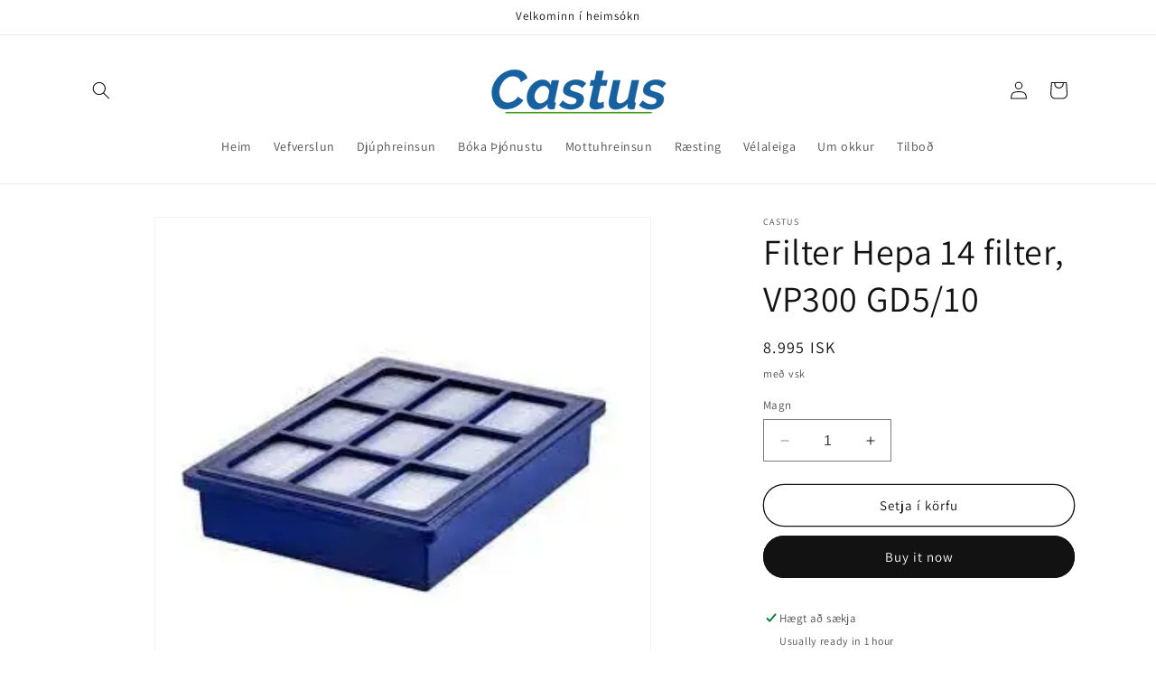

--- FILE ---
content_type: text/html; charset=utf-8
request_url: https://castus.is/products/filter-hepa-14-filter-vp300-gd5-10
body_size: 22923
content:
<!doctype html>
<html class="no-js" lang="is-IS">
  <head>
    <meta charset="utf-8">
    <meta http-equiv="X-UA-Compatible" content="IE=edge">
    <meta name="viewport" content="width=device-width,initial-scale=1">
    <meta name="theme-color" content="">
    <link rel="canonical" href="https://castus.is/products/filter-hepa-14-filter-vp300-gd5-10"><link rel="icon" type="image/png" href="//castus.is/cdn/shop/files/medium.png?crop=center&height=32&v=1704381006&width=32"><link rel="preconnect" href="https://fonts.shopifycdn.com" crossorigin><title>
      Filter Hepa 14 filter, VP300 GD5/10
 &ndash; Castus </title>

    
      <meta name="description" content="Hepa filter í ryksugum á að skipta út á 1-2 ára fresti í heimilisryksugum en það fer eftir notkuninni. Þessi filter passar í Select, Elite, Power, VL600 og fleiri vélar.">
    

    

<meta property="og:site_name" content="Castus ">
<meta property="og:url" content="https://castus.is/products/filter-hepa-14-filter-vp300-gd5-10">
<meta property="og:title" content="Filter Hepa 14 filter, VP300 GD5/10">
<meta property="og:type" content="product">
<meta property="og:description" content="Hepa filter í ryksugum á að skipta út á 1-2 ára fresti í heimilisryksugum en það fer eftir notkuninni. Þessi filter passar í Select, Elite, Power, VL600 og fleiri vélar."><meta property="og:image" content="http://castus.is/cdn/shop/files/FilterHepa14filter_VP300GD5_10.webp?v=1704888297">
  <meta property="og:image:secure_url" content="https://castus.is/cdn/shop/files/FilterHepa14filter_VP300GD5_10.webp?v=1704888297">
  <meta property="og:image:width" content="310">
  <meta property="og:image:height" content="310"><meta property="og:price:amount" content="8,995">
  <meta property="og:price:currency" content="ISK"><meta name="twitter:card" content="summary_large_image">
<meta name="twitter:title" content="Filter Hepa 14 filter, VP300 GD5/10">
<meta name="twitter:description" content="Hepa filter í ryksugum á að skipta út á 1-2 ára fresti í heimilisryksugum en það fer eftir notkuninni. Þessi filter passar í Select, Elite, Power, VL600 og fleiri vélar.">


    <script src="//castus.is/cdn/shop/t/1/assets/constants.js?v=58251544750838685771704379263" defer="defer"></script>
    <script src="//castus.is/cdn/shop/t/1/assets/pubsub.js?v=158357773527763999511704379270" defer="defer"></script>
    <script src="//castus.is/cdn/shop/t/1/assets/global.js?v=40820548392383841591704379265" defer="defer"></script><script src="//castus.is/cdn/shop/t/1/assets/animations.js?v=88693664871331136111704379247" defer="defer"></script><script>window.performance && window.performance.mark && window.performance.mark('shopify.content_for_header.start');</script><meta name="google-site-verification" content="2QmUqjRrvOz4qBQ0tbXwuc2Ewbvy2a6hv5w82xTBWOU">
<meta id="shopify-digital-wallet" name="shopify-digital-wallet" content="/59067760701/digital_wallets/dialog">
<link rel="alternate" type="application/json+oembed" href="https://castus.is/products/filter-hepa-14-filter-vp300-gd5-10.oembed">
<script async="async" src="/checkouts/internal/preloads.js?locale=is-IS"></script>
<script id="shopify-features" type="application/json">{"accessToken":"8231ba312831f2dc1b06ec122fb422e6","betas":["rich-media-storefront-analytics"],"domain":"castus.is","predictiveSearch":true,"shopId":59067760701,"locale":"en"}</script>
<script>var Shopify = Shopify || {};
Shopify.shop = "7ef2d2-2.myshopify.com";
Shopify.locale = "is-IS";
Shopify.currency = {"active":"ISK","rate":"1.0"};
Shopify.country = "IS";
Shopify.theme = {"name":"Castus","id":127129223229,"schema_name":"Dawn","schema_version":"12.0.0","theme_store_id":887,"role":"main"};
Shopify.theme.handle = "null";
Shopify.theme.style = {"id":null,"handle":null};
Shopify.cdnHost = "castus.is/cdn";
Shopify.routes = Shopify.routes || {};
Shopify.routes.root = "/";</script>
<script type="module">!function(o){(o.Shopify=o.Shopify||{}).modules=!0}(window);</script>
<script>!function(o){function n(){var o=[];function n(){o.push(Array.prototype.slice.apply(arguments))}return n.q=o,n}var t=o.Shopify=o.Shopify||{};t.loadFeatures=n(),t.autoloadFeatures=n()}(window);</script>
<script id="shop-js-analytics" type="application/json">{"pageType":"product"}</script>
<script defer="defer" async type="module" src="//castus.is/cdn/shopifycloud/shop-js/modules/v2/client.init-shop-cart-sync_C5BV16lS.en.esm.js"></script>
<script defer="defer" async type="module" src="//castus.is/cdn/shopifycloud/shop-js/modules/v2/chunk.common_CygWptCX.esm.js"></script>
<script type="module">
  await import("//castus.is/cdn/shopifycloud/shop-js/modules/v2/client.init-shop-cart-sync_C5BV16lS.en.esm.js");
await import("//castus.is/cdn/shopifycloud/shop-js/modules/v2/chunk.common_CygWptCX.esm.js");

  window.Shopify.SignInWithShop?.initShopCartSync?.({"fedCMEnabled":true,"windoidEnabled":true});

</script>
<script>(function() {
  var isLoaded = false;
  function asyncLoad() {
    if (isLoaded) return;
    isLoaded = true;
    var urls = ["https:\/\/chimpstatic.com\/mcjs-connected\/js\/users\/1552875cd91d4b63f5aa97043\/5013cd698c453e46baf4c6061.js?shop=7ef2d2-2.myshopify.com"];
    for (var i = 0; i < urls.length; i++) {
      var s = document.createElement('script');
      s.type = 'text/javascript';
      s.async = true;
      s.src = urls[i];
      var x = document.getElementsByTagName('script')[0];
      x.parentNode.insertBefore(s, x);
    }
  };
  if(window.attachEvent) {
    window.attachEvent('onload', asyncLoad);
  } else {
    window.addEventListener('load', asyncLoad, false);
  }
})();</script>
<script id="__st">var __st={"a":59067760701,"offset":0,"reqid":"83c4fe69-7a9e-4620-a7d2-681eef37fb53-1768633203","pageurl":"castus.is\/products\/filter-hepa-14-filter-vp300-gd5-10","u":"0e88193484ee","p":"product","rtyp":"product","rid":7190331818045};</script>
<script>window.ShopifyPaypalV4VisibilityTracking = true;</script>
<script id="captcha-bootstrap">!function(){'use strict';const t='contact',e='account',n='new_comment',o=[[t,t],['blogs',n],['comments',n],[t,'customer']],c=[[e,'customer_login'],[e,'guest_login'],[e,'recover_customer_password'],[e,'create_customer']],r=t=>t.map((([t,e])=>`form[action*='/${t}']:not([data-nocaptcha='true']) input[name='form_type'][value='${e}']`)).join(','),a=t=>()=>t?[...document.querySelectorAll(t)].map((t=>t.form)):[];function s(){const t=[...o],e=r(t);return a(e)}const i='password',u='form_key',d=['recaptcha-v3-token','g-recaptcha-response','h-captcha-response',i],f=()=>{try{return window.sessionStorage}catch{return}},m='__shopify_v',_=t=>t.elements[u];function p(t,e,n=!1){try{const o=window.sessionStorage,c=JSON.parse(o.getItem(e)),{data:r}=function(t){const{data:e,action:n}=t;return t[m]||n?{data:e,action:n}:{data:t,action:n}}(c);for(const[e,n]of Object.entries(r))t.elements[e]&&(t.elements[e].value=n);n&&o.removeItem(e)}catch(o){console.error('form repopulation failed',{error:o})}}const l='form_type',E='cptcha';function T(t){t.dataset[E]=!0}const w=window,h=w.document,L='Shopify',v='ce_forms',y='captcha';let A=!1;((t,e)=>{const n=(g='f06e6c50-85a8-45c8-87d0-21a2b65856fe',I='https://cdn.shopify.com/shopifycloud/storefront-forms-hcaptcha/ce_storefront_forms_captcha_hcaptcha.v1.5.2.iife.js',D={infoText:'Protected by hCaptcha',privacyText:'Privacy',termsText:'Terms'},(t,e,n)=>{const o=w[L][v],c=o.bindForm;if(c)return c(t,g,e,D).then(n);var r;o.q.push([[t,g,e,D],n]),r=I,A||(h.body.append(Object.assign(h.createElement('script'),{id:'captcha-provider',async:!0,src:r})),A=!0)});var g,I,D;w[L]=w[L]||{},w[L][v]=w[L][v]||{},w[L][v].q=[],w[L][y]=w[L][y]||{},w[L][y].protect=function(t,e){n(t,void 0,e),T(t)},Object.freeze(w[L][y]),function(t,e,n,w,h,L){const[v,y,A,g]=function(t,e,n){const i=e?o:[],u=t?c:[],d=[...i,...u],f=r(d),m=r(i),_=r(d.filter((([t,e])=>n.includes(e))));return[a(f),a(m),a(_),s()]}(w,h,L),I=t=>{const e=t.target;return e instanceof HTMLFormElement?e:e&&e.form},D=t=>v().includes(t);t.addEventListener('submit',(t=>{const e=I(t);if(!e)return;const n=D(e)&&!e.dataset.hcaptchaBound&&!e.dataset.recaptchaBound,o=_(e),c=g().includes(e)&&(!o||!o.value);(n||c)&&t.preventDefault(),c&&!n&&(function(t){try{if(!f())return;!function(t){const e=f();if(!e)return;const n=_(t);if(!n)return;const o=n.value;o&&e.removeItem(o)}(t);const e=Array.from(Array(32),(()=>Math.random().toString(36)[2])).join('');!function(t,e){_(t)||t.append(Object.assign(document.createElement('input'),{type:'hidden',name:u})),t.elements[u].value=e}(t,e),function(t,e){const n=f();if(!n)return;const o=[...t.querySelectorAll(`input[type='${i}']`)].map((({name:t})=>t)),c=[...d,...o],r={};for(const[a,s]of new FormData(t).entries())c.includes(a)||(r[a]=s);n.setItem(e,JSON.stringify({[m]:1,action:t.action,data:r}))}(t,e)}catch(e){console.error('failed to persist form',e)}}(e),e.submit())}));const S=(t,e)=>{t&&!t.dataset[E]&&(n(t,e.some((e=>e===t))),T(t))};for(const o of['focusin','change'])t.addEventListener(o,(t=>{const e=I(t);D(e)&&S(e,y())}));const B=e.get('form_key'),M=e.get(l),P=B&&M;t.addEventListener('DOMContentLoaded',(()=>{const t=y();if(P)for(const e of t)e.elements[l].value===M&&p(e,B);[...new Set([...A(),...v().filter((t=>'true'===t.dataset.shopifyCaptcha))])].forEach((e=>S(e,t)))}))}(h,new URLSearchParams(w.location.search),n,t,e,['guest_login'])})(!0,!0)}();</script>
<script integrity="sha256-4kQ18oKyAcykRKYeNunJcIwy7WH5gtpwJnB7kiuLZ1E=" data-source-attribution="shopify.loadfeatures" defer="defer" src="//castus.is/cdn/shopifycloud/storefront/assets/storefront/load_feature-a0a9edcb.js" crossorigin="anonymous"></script>
<script data-source-attribution="shopify.dynamic_checkout.dynamic.init">var Shopify=Shopify||{};Shopify.PaymentButton=Shopify.PaymentButton||{isStorefrontPortableWallets:!0,init:function(){window.Shopify.PaymentButton.init=function(){};var t=document.createElement("script");t.src="https://castus.is/cdn/shopifycloud/portable-wallets/latest/portable-wallets.en.js",t.type="module",document.head.appendChild(t)}};
</script>
<script data-source-attribution="shopify.dynamic_checkout.buyer_consent">
  function portableWalletsHideBuyerConsent(e){var t=document.getElementById("shopify-buyer-consent"),n=document.getElementById("shopify-subscription-policy-button");t&&n&&(t.classList.add("hidden"),t.setAttribute("aria-hidden","true"),n.removeEventListener("click",e))}function portableWalletsShowBuyerConsent(e){var t=document.getElementById("shopify-buyer-consent"),n=document.getElementById("shopify-subscription-policy-button");t&&n&&(t.classList.remove("hidden"),t.removeAttribute("aria-hidden"),n.addEventListener("click",e))}window.Shopify?.PaymentButton&&(window.Shopify.PaymentButton.hideBuyerConsent=portableWalletsHideBuyerConsent,window.Shopify.PaymentButton.showBuyerConsent=portableWalletsShowBuyerConsent);
</script>
<script>
  function portableWalletsCleanup(e){e&&e.src&&console.error("Failed to load portable wallets script "+e.src);var t=document.querySelectorAll("shopify-accelerated-checkout .shopify-payment-button__skeleton, shopify-accelerated-checkout-cart .wallet-cart-button__skeleton"),e=document.getElementById("shopify-buyer-consent");for(let e=0;e<t.length;e++)t[e].remove();e&&e.remove()}function portableWalletsNotLoadedAsModule(e){e instanceof ErrorEvent&&"string"==typeof e.message&&e.message.includes("import.meta")&&"string"==typeof e.filename&&e.filename.includes("portable-wallets")&&(window.removeEventListener("error",portableWalletsNotLoadedAsModule),window.Shopify.PaymentButton.failedToLoad=e,"loading"===document.readyState?document.addEventListener("DOMContentLoaded",window.Shopify.PaymentButton.init):window.Shopify.PaymentButton.init())}window.addEventListener("error",portableWalletsNotLoadedAsModule);
</script>

<script type="module" src="https://castus.is/cdn/shopifycloud/portable-wallets/latest/portable-wallets.en.js" onError="portableWalletsCleanup(this)" crossorigin="anonymous"></script>
<script nomodule>
  document.addEventListener("DOMContentLoaded", portableWalletsCleanup);
</script>

<script id='scb4127' type='text/javascript' async='' src='https://castus.is/cdn/shopifycloud/privacy-banner/storefront-banner.js'></script><link id="shopify-accelerated-checkout-styles" rel="stylesheet" media="screen" href="https://castus.is/cdn/shopifycloud/portable-wallets/latest/accelerated-checkout-backwards-compat.css" crossorigin="anonymous">
<style id="shopify-accelerated-checkout-cart">
        #shopify-buyer-consent {
  margin-top: 1em;
  display: inline-block;
  width: 100%;
}

#shopify-buyer-consent.hidden {
  display: none;
}

#shopify-subscription-policy-button {
  background: none;
  border: none;
  padding: 0;
  text-decoration: underline;
  font-size: inherit;
  cursor: pointer;
}

#shopify-subscription-policy-button::before {
  box-shadow: none;
}

      </style>
<script id="sections-script" data-sections="header" defer="defer" src="//castus.is/cdn/shop/t/1/compiled_assets/scripts.js?502"></script>
<script>window.performance && window.performance.mark && window.performance.mark('shopify.content_for_header.end');</script>


    <style data-shopify>
      @font-face {
  font-family: Assistant;
  font-weight: 400;
  font-style: normal;
  font-display: swap;
  src: url("//castus.is/cdn/fonts/assistant/assistant_n4.9120912a469cad1cc292572851508ca49d12e768.woff2") format("woff2"),
       url("//castus.is/cdn/fonts/assistant/assistant_n4.6e9875ce64e0fefcd3f4446b7ec9036b3ddd2985.woff") format("woff");
}

      @font-face {
  font-family: Assistant;
  font-weight: 700;
  font-style: normal;
  font-display: swap;
  src: url("//castus.is/cdn/fonts/assistant/assistant_n7.bf44452348ec8b8efa3aa3068825305886b1c83c.woff2") format("woff2"),
       url("//castus.is/cdn/fonts/assistant/assistant_n7.0c887fee83f6b3bda822f1150b912c72da0f7b64.woff") format("woff");
}

      
      
      @font-face {
  font-family: Assistant;
  font-weight: 400;
  font-style: normal;
  font-display: swap;
  src: url("//castus.is/cdn/fonts/assistant/assistant_n4.9120912a469cad1cc292572851508ca49d12e768.woff2") format("woff2"),
       url("//castus.is/cdn/fonts/assistant/assistant_n4.6e9875ce64e0fefcd3f4446b7ec9036b3ddd2985.woff") format("woff");
}


      
        :root,
        .color-background-1 {
          --color-background: 255,255,255;
        
          --gradient-background: #ffffff;
        

        

        --color-foreground: 18,18,18;
        --color-background-contrast: 191,191,191;
        --color-shadow: 18,18,18;
        --color-button: 18,18,18;
        --color-button-text: 255,255,255;
        --color-secondary-button: 255,255,255;
        --color-secondary-button-text: 18,18,18;
        --color-link: 18,18,18;
        --color-badge-foreground: 18,18,18;
        --color-badge-background: 255,255,255;
        --color-badge-border: 18,18,18;
        --payment-terms-background-color: rgb(255 255 255);
      }
      
        
        .color-background-2 {
          --color-background: 243,243,243;
        
          --gradient-background: #f3f3f3;
        

        

        --color-foreground: 18,18,18;
        --color-background-contrast: 179,179,179;
        --color-shadow: 18,18,18;
        --color-button: 18,18,18;
        --color-button-text: 243,243,243;
        --color-secondary-button: 243,243,243;
        --color-secondary-button-text: 18,18,18;
        --color-link: 18,18,18;
        --color-badge-foreground: 18,18,18;
        --color-badge-background: 243,243,243;
        --color-badge-border: 18,18,18;
        --payment-terms-background-color: rgb(243 243 243);
      }
      
        
        .color-inverse {
          --color-background: 36,40,51;
        
          --gradient-background: #242833;
        

        

        --color-foreground: 255,255,255;
        --color-background-contrast: 47,52,66;
        --color-shadow: 18,18,18;
        --color-button: 255,255,255;
        --color-button-text: 0,0,0;
        --color-secondary-button: 36,40,51;
        --color-secondary-button-text: 255,255,255;
        --color-link: 255,255,255;
        --color-badge-foreground: 255,255,255;
        --color-badge-background: 36,40,51;
        --color-badge-border: 255,255,255;
        --payment-terms-background-color: rgb(36 40 51);
      }
      
        
        .color-accent-1 {
          --color-background: 18,18,18;
        
          --gradient-background: #121212;
        

        

        --color-foreground: 255,255,255;
        --color-background-contrast: 146,146,146;
        --color-shadow: 18,18,18;
        --color-button: 255,255,255;
        --color-button-text: 18,18,18;
        --color-secondary-button: 18,18,18;
        --color-secondary-button-text: 255,255,255;
        --color-link: 255,255,255;
        --color-badge-foreground: 255,255,255;
        --color-badge-background: 18,18,18;
        --color-badge-border: 255,255,255;
        --payment-terms-background-color: rgb(18 18 18);
      }
      
        
        .color-accent-2 {
          --color-background: 51,79,180;
        
          --gradient-background: #334fb4;
        

        

        --color-foreground: 255,255,255;
        --color-background-contrast: 23,35,81;
        --color-shadow: 18,18,18;
        --color-button: 255,255,255;
        --color-button-text: 51,79,180;
        --color-secondary-button: 51,79,180;
        --color-secondary-button-text: 255,255,255;
        --color-link: 255,255,255;
        --color-badge-foreground: 255,255,255;
        --color-badge-background: 51,79,180;
        --color-badge-border: 255,255,255;
        --payment-terms-background-color: rgb(51 79 180);
      }
      
        
        .color-scheme-7217758a-5226-4fb9-a7b9-0ffa1d20c821 {
          --color-background: 255,255,255;
        
          --gradient-background: #ffffff;
        

        

        --color-foreground: 18,18,18;
        --color-background-contrast: 191,191,191;
        --color-shadow: 18,18,18;
        --color-button: 18,18,18;
        --color-button-text: 255,255,255;
        --color-secondary-button: 255,255,255;
        --color-secondary-button-text: 18,18,18;
        --color-link: 18,18,18;
        --color-badge-foreground: 18,18,18;
        --color-badge-background: 255,255,255;
        --color-badge-border: 18,18,18;
        --payment-terms-background-color: rgb(255 255 255);
      }
      

      body, .color-background-1, .color-background-2, .color-inverse, .color-accent-1, .color-accent-2, .color-scheme-7217758a-5226-4fb9-a7b9-0ffa1d20c821 {
        color: rgba(var(--color-foreground), 0.75);
        background-color: rgb(var(--color-background));
      }

      :root {
        --font-body-family: Assistant, sans-serif;
        --font-body-style: normal;
        --font-body-weight: 400;
        --font-body-weight-bold: 700;

        --font-heading-family: Assistant, sans-serif;
        --font-heading-style: normal;
        --font-heading-weight: 400;

        --font-body-scale: 1.0;
        --font-heading-scale: 1.0;

        --media-padding: px;
        --media-border-opacity: 0.05;
        --media-border-width: 1px;
        --media-radius: 0px;
        --media-shadow-opacity: 0.0;
        --media-shadow-horizontal-offset: 0px;
        --media-shadow-vertical-offset: 4px;
        --media-shadow-blur-radius: 5px;
        --media-shadow-visible: 0;

        --page-width: 120rem;
        --page-width-margin: 0rem;

        --product-card-image-padding: 0.0rem;
        --product-card-corner-radius: 0.0rem;
        --product-card-text-alignment: left;
        --product-card-border-width: 0.0rem;
        --product-card-border-opacity: 0.1;
        --product-card-shadow-opacity: 0.0;
        --product-card-shadow-visible: 0;
        --product-card-shadow-horizontal-offset: 0.0rem;
        --product-card-shadow-vertical-offset: 0.4rem;
        --product-card-shadow-blur-radius: 0.5rem;

        --collection-card-image-padding: 0.0rem;
        --collection-card-corner-radius: 0.0rem;
        --collection-card-text-alignment: left;
        --collection-card-border-width: 0.0rem;
        --collection-card-border-opacity: 0.1;
        --collection-card-shadow-opacity: 0.0;
        --collection-card-shadow-visible: 0;
        --collection-card-shadow-horizontal-offset: 0.0rem;
        --collection-card-shadow-vertical-offset: 0.4rem;
        --collection-card-shadow-blur-radius: 0.5rem;

        --blog-card-image-padding: 0.0rem;
        --blog-card-corner-radius: 0.0rem;
        --blog-card-text-alignment: left;
        --blog-card-border-width: 0.0rem;
        --blog-card-border-opacity: 0.1;
        --blog-card-shadow-opacity: 0.0;
        --blog-card-shadow-visible: 0;
        --blog-card-shadow-horizontal-offset: 0.0rem;
        --blog-card-shadow-vertical-offset: 0.4rem;
        --blog-card-shadow-blur-radius: 0.5rem;

        --badge-corner-radius: 4.0rem;

        --popup-border-width: 1px;
        --popup-border-opacity: 0.1;
        --popup-corner-radius: 0px;
        --popup-shadow-opacity: 0.05;
        --popup-shadow-horizontal-offset: 0px;
        --popup-shadow-vertical-offset: 4px;
        --popup-shadow-blur-radius: 5px;

        --drawer-border-width: 1px;
        --drawer-border-opacity: 0.1;
        --drawer-shadow-opacity: 0.0;
        --drawer-shadow-horizontal-offset: 0px;
        --drawer-shadow-vertical-offset: 4px;
        --drawer-shadow-blur-radius: 5px;

        --spacing-sections-desktop: 0px;
        --spacing-sections-mobile: 0px;

        --grid-desktop-vertical-spacing: 8px;
        --grid-desktop-horizontal-spacing: 8px;
        --grid-mobile-vertical-spacing: 4px;
        --grid-mobile-horizontal-spacing: 4px;

        --text-boxes-border-opacity: 0.1;
        --text-boxes-border-width: 0px;
        --text-boxes-radius: 0px;
        --text-boxes-shadow-opacity: 0.0;
        --text-boxes-shadow-visible: 0;
        --text-boxes-shadow-horizontal-offset: 0px;
        --text-boxes-shadow-vertical-offset: 4px;
        --text-boxes-shadow-blur-radius: 5px;

        --buttons-radius: 32px;
        --buttons-radius-outset: 33px;
        --buttons-border-width: 1px;
        --buttons-border-opacity: 1.0;
        --buttons-shadow-opacity: 0.0;
        --buttons-shadow-visible: 0;
        --buttons-shadow-horizontal-offset: 0px;
        --buttons-shadow-vertical-offset: 4px;
        --buttons-shadow-blur-radius: 5px;
        --buttons-border-offset: 0.3px;

        --inputs-radius: 0px;
        --inputs-border-width: 1px;
        --inputs-border-opacity: 0.55;
        --inputs-shadow-opacity: 0.0;
        --inputs-shadow-horizontal-offset: 0px;
        --inputs-margin-offset: 0px;
        --inputs-shadow-vertical-offset: 4px;
        --inputs-shadow-blur-radius: 5px;
        --inputs-radius-outset: 0px;

        --variant-pills-radius: 40px;
        --variant-pills-border-width: 1px;
        --variant-pills-border-opacity: 0.55;
        --variant-pills-shadow-opacity: 0.0;
        --variant-pills-shadow-horizontal-offset: 0px;
        --variant-pills-shadow-vertical-offset: 4px;
        --variant-pills-shadow-blur-radius: 5px;
      }

      *,
      *::before,
      *::after {
        box-sizing: inherit;
      }

      html {
        box-sizing: border-box;
        font-size: calc(var(--font-body-scale) * 62.5%);
        height: 100%;
      }

      body {
        display: grid;
        grid-template-rows: auto auto 1fr auto;
        grid-template-columns: 100%;
        min-height: 100%;
        margin: 0;
        font-size: 1.5rem;
        letter-spacing: 0.06rem;
        line-height: calc(1 + 0.8 / var(--font-body-scale));
        font-family: var(--font-body-family);
        font-style: var(--font-body-style);
        font-weight: var(--font-body-weight);
      }

      @media screen and (min-width: 750px) {
        body {
          font-size: 1.6rem;
        }
      }
    </style>

    <link href="//castus.is/cdn/shop/t/1/assets/base.css?v=22615539281115885671704379247" rel="stylesheet" type="text/css" media="all" />
<link rel="preload" as="font" href="//castus.is/cdn/fonts/assistant/assistant_n4.9120912a469cad1cc292572851508ca49d12e768.woff2" type="font/woff2" crossorigin><link rel="preload" as="font" href="//castus.is/cdn/fonts/assistant/assistant_n4.9120912a469cad1cc292572851508ca49d12e768.woff2" type="font/woff2" crossorigin><link
        rel="stylesheet"
        href="//castus.is/cdn/shop/t/1/assets/component-predictive-search.css?v=118923337488134913561704379259"
        media="print"
        onload="this.media='all'"
      ><script>
      document.documentElement.className = document.documentElement.className.replace('no-js', 'js');
      if (Shopify.designMode) {
        document.documentElement.classList.add('shopify-design-mode');
      }
    </script>
  <link href="https://monorail-edge.shopifysvc.com" rel="dns-prefetch">
<script>(function(){if ("sendBeacon" in navigator && "performance" in window) {try {var session_token_from_headers = performance.getEntriesByType('navigation')[0].serverTiming.find(x => x.name == '_s').description;} catch {var session_token_from_headers = undefined;}var session_cookie_matches = document.cookie.match(/_shopify_s=([^;]*)/);var session_token_from_cookie = session_cookie_matches && session_cookie_matches.length === 2 ? session_cookie_matches[1] : "";var session_token = session_token_from_headers || session_token_from_cookie || "";function handle_abandonment_event(e) {var entries = performance.getEntries().filter(function(entry) {return /monorail-edge.shopifysvc.com/.test(entry.name);});if (!window.abandonment_tracked && entries.length === 0) {window.abandonment_tracked = true;var currentMs = Date.now();var navigation_start = performance.timing.navigationStart;var payload = {shop_id: 59067760701,url: window.location.href,navigation_start,duration: currentMs - navigation_start,session_token,page_type: "product"};window.navigator.sendBeacon("https://monorail-edge.shopifysvc.com/v1/produce", JSON.stringify({schema_id: "online_store_buyer_site_abandonment/1.1",payload: payload,metadata: {event_created_at_ms: currentMs,event_sent_at_ms: currentMs}}));}}window.addEventListener('pagehide', handle_abandonment_event);}}());</script>
<script id="web-pixels-manager-setup">(function e(e,d,r,n,o){if(void 0===o&&(o={}),!Boolean(null===(a=null===(i=window.Shopify)||void 0===i?void 0:i.analytics)||void 0===a?void 0:a.replayQueue)){var i,a;window.Shopify=window.Shopify||{};var t=window.Shopify;t.analytics=t.analytics||{};var s=t.analytics;s.replayQueue=[],s.publish=function(e,d,r){return s.replayQueue.push([e,d,r]),!0};try{self.performance.mark("wpm:start")}catch(e){}var l=function(){var e={modern:/Edge?\/(1{2}[4-9]|1[2-9]\d|[2-9]\d{2}|\d{4,})\.\d+(\.\d+|)|Firefox\/(1{2}[4-9]|1[2-9]\d|[2-9]\d{2}|\d{4,})\.\d+(\.\d+|)|Chrom(ium|e)\/(9{2}|\d{3,})\.\d+(\.\d+|)|(Maci|X1{2}).+ Version\/(15\.\d+|(1[6-9]|[2-9]\d|\d{3,})\.\d+)([,.]\d+|)( \(\w+\)|)( Mobile\/\w+|) Safari\/|Chrome.+OPR\/(9{2}|\d{3,})\.\d+\.\d+|(CPU[ +]OS|iPhone[ +]OS|CPU[ +]iPhone|CPU IPhone OS|CPU iPad OS)[ +]+(15[._]\d+|(1[6-9]|[2-9]\d|\d{3,})[._]\d+)([._]\d+|)|Android:?[ /-](13[3-9]|1[4-9]\d|[2-9]\d{2}|\d{4,})(\.\d+|)(\.\d+|)|Android.+Firefox\/(13[5-9]|1[4-9]\d|[2-9]\d{2}|\d{4,})\.\d+(\.\d+|)|Android.+Chrom(ium|e)\/(13[3-9]|1[4-9]\d|[2-9]\d{2}|\d{4,})\.\d+(\.\d+|)|SamsungBrowser\/([2-9]\d|\d{3,})\.\d+/,legacy:/Edge?\/(1[6-9]|[2-9]\d|\d{3,})\.\d+(\.\d+|)|Firefox\/(5[4-9]|[6-9]\d|\d{3,})\.\d+(\.\d+|)|Chrom(ium|e)\/(5[1-9]|[6-9]\d|\d{3,})\.\d+(\.\d+|)([\d.]+$|.*Safari\/(?![\d.]+ Edge\/[\d.]+$))|(Maci|X1{2}).+ Version\/(10\.\d+|(1[1-9]|[2-9]\d|\d{3,})\.\d+)([,.]\d+|)( \(\w+\)|)( Mobile\/\w+|) Safari\/|Chrome.+OPR\/(3[89]|[4-9]\d|\d{3,})\.\d+\.\d+|(CPU[ +]OS|iPhone[ +]OS|CPU[ +]iPhone|CPU IPhone OS|CPU iPad OS)[ +]+(10[._]\d+|(1[1-9]|[2-9]\d|\d{3,})[._]\d+)([._]\d+|)|Android:?[ /-](13[3-9]|1[4-9]\d|[2-9]\d{2}|\d{4,})(\.\d+|)(\.\d+|)|Mobile Safari.+OPR\/([89]\d|\d{3,})\.\d+\.\d+|Android.+Firefox\/(13[5-9]|1[4-9]\d|[2-9]\d{2}|\d{4,})\.\d+(\.\d+|)|Android.+Chrom(ium|e)\/(13[3-9]|1[4-9]\d|[2-9]\d{2}|\d{4,})\.\d+(\.\d+|)|Android.+(UC? ?Browser|UCWEB|U3)[ /]?(15\.([5-9]|\d{2,})|(1[6-9]|[2-9]\d|\d{3,})\.\d+)\.\d+|SamsungBrowser\/(5\.\d+|([6-9]|\d{2,})\.\d+)|Android.+MQ{2}Browser\/(14(\.(9|\d{2,})|)|(1[5-9]|[2-9]\d|\d{3,})(\.\d+|))(\.\d+|)|K[Aa][Ii]OS\/(3\.\d+|([4-9]|\d{2,})\.\d+)(\.\d+|)/},d=e.modern,r=e.legacy,n=navigator.userAgent;return n.match(d)?"modern":n.match(r)?"legacy":"unknown"}(),u="modern"===l?"modern":"legacy",c=(null!=n?n:{modern:"",legacy:""})[u],f=function(e){return[e.baseUrl,"/wpm","/b",e.hashVersion,"modern"===e.buildTarget?"m":"l",".js"].join("")}({baseUrl:d,hashVersion:r,buildTarget:u}),m=function(e){var d=e.version,r=e.bundleTarget,n=e.surface,o=e.pageUrl,i=e.monorailEndpoint;return{emit:function(e){var a=e.status,t=e.errorMsg,s=(new Date).getTime(),l=JSON.stringify({metadata:{event_sent_at_ms:s},events:[{schema_id:"web_pixels_manager_load/3.1",payload:{version:d,bundle_target:r,page_url:o,status:a,surface:n,error_msg:t},metadata:{event_created_at_ms:s}}]});if(!i)return console&&console.warn&&console.warn("[Web Pixels Manager] No Monorail endpoint provided, skipping logging."),!1;try{return self.navigator.sendBeacon.bind(self.navigator)(i,l)}catch(e){}var u=new XMLHttpRequest;try{return u.open("POST",i,!0),u.setRequestHeader("Content-Type","text/plain"),u.send(l),!0}catch(e){return console&&console.warn&&console.warn("[Web Pixels Manager] Got an unhandled error while logging to Monorail."),!1}}}}({version:r,bundleTarget:l,surface:e.surface,pageUrl:self.location.href,monorailEndpoint:e.monorailEndpoint});try{o.browserTarget=l,function(e){var d=e.src,r=e.async,n=void 0===r||r,o=e.onload,i=e.onerror,a=e.sri,t=e.scriptDataAttributes,s=void 0===t?{}:t,l=document.createElement("script"),u=document.querySelector("head"),c=document.querySelector("body");if(l.async=n,l.src=d,a&&(l.integrity=a,l.crossOrigin="anonymous"),s)for(var f in s)if(Object.prototype.hasOwnProperty.call(s,f))try{l.dataset[f]=s[f]}catch(e){}if(o&&l.addEventListener("load",o),i&&l.addEventListener("error",i),u)u.appendChild(l);else{if(!c)throw new Error("Did not find a head or body element to append the script");c.appendChild(l)}}({src:f,async:!0,onload:function(){if(!function(){var e,d;return Boolean(null===(d=null===(e=window.Shopify)||void 0===e?void 0:e.analytics)||void 0===d?void 0:d.initialized)}()){var d=window.webPixelsManager.init(e)||void 0;if(d){var r=window.Shopify.analytics;r.replayQueue.forEach((function(e){var r=e[0],n=e[1],o=e[2];d.publishCustomEvent(r,n,o)})),r.replayQueue=[],r.publish=d.publishCustomEvent,r.visitor=d.visitor,r.initialized=!0}}},onerror:function(){return m.emit({status:"failed",errorMsg:"".concat(f," has failed to load")})},sri:function(e){var d=/^sha384-[A-Za-z0-9+/=]+$/;return"string"==typeof e&&d.test(e)}(c)?c:"",scriptDataAttributes:o}),m.emit({status:"loading"})}catch(e){m.emit({status:"failed",errorMsg:(null==e?void 0:e.message)||"Unknown error"})}}})({shopId: 59067760701,storefrontBaseUrl: "https://castus.is",extensionsBaseUrl: "https://extensions.shopifycdn.com/cdn/shopifycloud/web-pixels-manager",monorailEndpoint: "https://monorail-edge.shopifysvc.com/unstable/produce_batch",surface: "storefront-renderer",enabledBetaFlags: ["2dca8a86"],webPixelsConfigList: [{"id":"489259069","configuration":"{\"pixel_id\":\"1312340916634869\",\"pixel_type\":\"facebook_pixel\"}","eventPayloadVersion":"v1","runtimeContext":"OPEN","scriptVersion":"ca16bc87fe92b6042fbaa3acc2fbdaa6","type":"APP","apiClientId":2329312,"privacyPurposes":["ANALYTICS","MARKETING","SALE_OF_DATA"],"dataSharingAdjustments":{"protectedCustomerApprovalScopes":["read_customer_address","read_customer_email","read_customer_name","read_customer_personal_data","read_customer_phone"]}},{"id":"487325757","configuration":"{\"config\":\"{\\\"pixel_id\\\":\\\"G-B7CGTREZ66\\\",\\\"google_tag_ids\\\":[\\\"G-B7CGTREZ66\\\",\\\"AW-943567060\\\",\\\"GT-NSL3ND3C\\\"],\\\"target_country\\\":\\\"ZZ\\\",\\\"gtag_events\\\":[{\\\"type\\\":\\\"begin_checkout\\\",\\\"action_label\\\":[\\\"G-B7CGTREZ66\\\",\\\"AW-943567060\\\/IMakCKrE55gaENTh9sED\\\"]},{\\\"type\\\":\\\"search\\\",\\\"action_label\\\":[\\\"G-B7CGTREZ66\\\",\\\"AW-943567060\\\/6SXWCKTE55gaENTh9sED\\\"]},{\\\"type\\\":\\\"view_item\\\",\\\"action_label\\\":[\\\"G-B7CGTREZ66\\\",\\\"AW-943567060\\\/Ub3YCKHE55gaENTh9sED\\\",\\\"MC-19XH07TRE9\\\"]},{\\\"type\\\":\\\"purchase\\\",\\\"action_label\\\":[\\\"G-B7CGTREZ66\\\",\\\"AW-943567060\\\/XgQfCJvE55gaENTh9sED\\\",\\\"MC-19XH07TRE9\\\"]},{\\\"type\\\":\\\"page_view\\\",\\\"action_label\\\":[\\\"G-B7CGTREZ66\\\",\\\"AW-943567060\\\/xcP-CJ7E55gaENTh9sED\\\",\\\"MC-19XH07TRE9\\\"]},{\\\"type\\\":\\\"add_payment_info\\\",\\\"action_label\\\":[\\\"G-B7CGTREZ66\\\",\\\"AW-943567060\\\/aWCfCK3E55gaENTh9sED\\\"]},{\\\"type\\\":\\\"add_to_cart\\\",\\\"action_label\\\":[\\\"G-B7CGTREZ66\\\",\\\"AW-943567060\\\/jPtNCKfE55gaENTh9sED\\\"]}],\\\"enable_monitoring_mode\\\":false}\"}","eventPayloadVersion":"v1","runtimeContext":"OPEN","scriptVersion":"b2a88bafab3e21179ed38636efcd8a93","type":"APP","apiClientId":1780363,"privacyPurposes":[],"dataSharingAdjustments":{"protectedCustomerApprovalScopes":["read_customer_address","read_customer_email","read_customer_name","read_customer_personal_data","read_customer_phone"]}},{"id":"shopify-app-pixel","configuration":"{}","eventPayloadVersion":"v1","runtimeContext":"STRICT","scriptVersion":"0450","apiClientId":"shopify-pixel","type":"APP","privacyPurposes":["ANALYTICS","MARKETING"]},{"id":"shopify-custom-pixel","eventPayloadVersion":"v1","runtimeContext":"LAX","scriptVersion":"0450","apiClientId":"shopify-pixel","type":"CUSTOM","privacyPurposes":["ANALYTICS","MARKETING"]}],isMerchantRequest: false,initData: {"shop":{"name":"Castus ","paymentSettings":{"currencyCode":"ISK"},"myshopifyDomain":"7ef2d2-2.myshopify.com","countryCode":"IS","storefrontUrl":"https:\/\/castus.is"},"customer":null,"cart":null,"checkout":null,"productVariants":[{"price":{"amount":8995.0,"currencyCode":"ISK"},"product":{"title":"Filter Hepa 14 filter, VP300 GD5\/10","vendor":"Castus","id":"7190331818045","untranslatedTitle":"Filter Hepa 14 filter, VP300 GD5\/10","url":"\/products\/filter-hepa-14-filter-vp300-gd5-10","type":"Aukahlutir fyrir ryksugur"},"id":"40961374388285","image":{"src":"\/\/castus.is\/cdn\/shop\/files\/FilterHepa14filter_VP300GD5_10.webp?v=1704888297"},"sku":"","title":"Default Title","untranslatedTitle":"Default Title"}],"purchasingCompany":null},},"https://castus.is/cdn","fcfee988w5aeb613cpc8e4bc33m6693e112",{"modern":"","legacy":""},{"shopId":"59067760701","storefrontBaseUrl":"https:\/\/castus.is","extensionBaseUrl":"https:\/\/extensions.shopifycdn.com\/cdn\/shopifycloud\/web-pixels-manager","surface":"storefront-renderer","enabledBetaFlags":"[\"2dca8a86\"]","isMerchantRequest":"false","hashVersion":"fcfee988w5aeb613cpc8e4bc33m6693e112","publish":"custom","events":"[[\"page_viewed\",{}],[\"product_viewed\",{\"productVariant\":{\"price\":{\"amount\":8995.0,\"currencyCode\":\"ISK\"},\"product\":{\"title\":\"Filter Hepa 14 filter, VP300 GD5\/10\",\"vendor\":\"Castus\",\"id\":\"7190331818045\",\"untranslatedTitle\":\"Filter Hepa 14 filter, VP300 GD5\/10\",\"url\":\"\/products\/filter-hepa-14-filter-vp300-gd5-10\",\"type\":\"Aukahlutir fyrir ryksugur\"},\"id\":\"40961374388285\",\"image\":{\"src\":\"\/\/castus.is\/cdn\/shop\/files\/FilterHepa14filter_VP300GD5_10.webp?v=1704888297\"},\"sku\":\"\",\"title\":\"Default Title\",\"untranslatedTitle\":\"Default Title\"}}]]"});</script><script>
  window.ShopifyAnalytics = window.ShopifyAnalytics || {};
  window.ShopifyAnalytics.meta = window.ShopifyAnalytics.meta || {};
  window.ShopifyAnalytics.meta.currency = 'ISK';
  var meta = {"product":{"id":7190331818045,"gid":"gid:\/\/shopify\/Product\/7190331818045","vendor":"Castus","type":"Aukahlutir fyrir ryksugur","handle":"filter-hepa-14-filter-vp300-gd5-10","variants":[{"id":40961374388285,"price":899500,"name":"Filter Hepa 14 filter, VP300 GD5\/10","public_title":null,"sku":""}],"remote":false},"page":{"pageType":"product","resourceType":"product","resourceId":7190331818045,"requestId":"83c4fe69-7a9e-4620-a7d2-681eef37fb53-1768633203"}};
  for (var attr in meta) {
    window.ShopifyAnalytics.meta[attr] = meta[attr];
  }
</script>
<script class="analytics">
  (function () {
    var customDocumentWrite = function(content) {
      var jquery = null;

      if (window.jQuery) {
        jquery = window.jQuery;
      } else if (window.Checkout && window.Checkout.$) {
        jquery = window.Checkout.$;
      }

      if (jquery) {
        jquery('body').append(content);
      }
    };

    var hasLoggedConversion = function(token) {
      if (token) {
        return document.cookie.indexOf('loggedConversion=' + token) !== -1;
      }
      return false;
    }

    var setCookieIfConversion = function(token) {
      if (token) {
        var twoMonthsFromNow = new Date(Date.now());
        twoMonthsFromNow.setMonth(twoMonthsFromNow.getMonth() + 2);

        document.cookie = 'loggedConversion=' + token + '; expires=' + twoMonthsFromNow;
      }
    }

    var trekkie = window.ShopifyAnalytics.lib = window.trekkie = window.trekkie || [];
    if (trekkie.integrations) {
      return;
    }
    trekkie.methods = [
      'identify',
      'page',
      'ready',
      'track',
      'trackForm',
      'trackLink'
    ];
    trekkie.factory = function(method) {
      return function() {
        var args = Array.prototype.slice.call(arguments);
        args.unshift(method);
        trekkie.push(args);
        return trekkie;
      };
    };
    for (var i = 0; i < trekkie.methods.length; i++) {
      var key = trekkie.methods[i];
      trekkie[key] = trekkie.factory(key);
    }
    trekkie.load = function(config) {
      trekkie.config = config || {};
      trekkie.config.initialDocumentCookie = document.cookie;
      var first = document.getElementsByTagName('script')[0];
      var script = document.createElement('script');
      script.type = 'text/javascript';
      script.onerror = function(e) {
        var scriptFallback = document.createElement('script');
        scriptFallback.type = 'text/javascript';
        scriptFallback.onerror = function(error) {
                var Monorail = {
      produce: function produce(monorailDomain, schemaId, payload) {
        var currentMs = new Date().getTime();
        var event = {
          schema_id: schemaId,
          payload: payload,
          metadata: {
            event_created_at_ms: currentMs,
            event_sent_at_ms: currentMs
          }
        };
        return Monorail.sendRequest("https://" + monorailDomain + "/v1/produce", JSON.stringify(event));
      },
      sendRequest: function sendRequest(endpointUrl, payload) {
        // Try the sendBeacon API
        if (window && window.navigator && typeof window.navigator.sendBeacon === 'function' && typeof window.Blob === 'function' && !Monorail.isIos12()) {
          var blobData = new window.Blob([payload], {
            type: 'text/plain'
          });

          if (window.navigator.sendBeacon(endpointUrl, blobData)) {
            return true;
          } // sendBeacon was not successful

        } // XHR beacon

        var xhr = new XMLHttpRequest();

        try {
          xhr.open('POST', endpointUrl);
          xhr.setRequestHeader('Content-Type', 'text/plain');
          xhr.send(payload);
        } catch (e) {
          console.log(e);
        }

        return false;
      },
      isIos12: function isIos12() {
        return window.navigator.userAgent.lastIndexOf('iPhone; CPU iPhone OS 12_') !== -1 || window.navigator.userAgent.lastIndexOf('iPad; CPU OS 12_') !== -1;
      }
    };
    Monorail.produce('monorail-edge.shopifysvc.com',
      'trekkie_storefront_load_errors/1.1',
      {shop_id: 59067760701,
      theme_id: 127129223229,
      app_name: "storefront",
      context_url: window.location.href,
      source_url: "//castus.is/cdn/s/trekkie.storefront.cd680fe47e6c39ca5d5df5f0a32d569bc48c0f27.min.js"});

        };
        scriptFallback.async = true;
        scriptFallback.src = '//castus.is/cdn/s/trekkie.storefront.cd680fe47e6c39ca5d5df5f0a32d569bc48c0f27.min.js';
        first.parentNode.insertBefore(scriptFallback, first);
      };
      script.async = true;
      script.src = '//castus.is/cdn/s/trekkie.storefront.cd680fe47e6c39ca5d5df5f0a32d569bc48c0f27.min.js';
      first.parentNode.insertBefore(script, first);
    };
    trekkie.load(
      {"Trekkie":{"appName":"storefront","development":false,"defaultAttributes":{"shopId":59067760701,"isMerchantRequest":null,"themeId":127129223229,"themeCityHash":"816601684921362674","contentLanguage":"is-IS","currency":"ISK","eventMetadataId":"b3684c57-dc75-41c2-b705-738a4d5bd46f"},"isServerSideCookieWritingEnabled":true,"monorailRegion":"shop_domain","enabledBetaFlags":["65f19447"]},"Session Attribution":{},"S2S":{"facebookCapiEnabled":true,"source":"trekkie-storefront-renderer","apiClientId":580111}}
    );

    var loaded = false;
    trekkie.ready(function() {
      if (loaded) return;
      loaded = true;

      window.ShopifyAnalytics.lib = window.trekkie;

      var originalDocumentWrite = document.write;
      document.write = customDocumentWrite;
      try { window.ShopifyAnalytics.merchantGoogleAnalytics.call(this); } catch(error) {};
      document.write = originalDocumentWrite;

      window.ShopifyAnalytics.lib.page(null,{"pageType":"product","resourceType":"product","resourceId":7190331818045,"requestId":"83c4fe69-7a9e-4620-a7d2-681eef37fb53-1768633203","shopifyEmitted":true});

      var match = window.location.pathname.match(/checkouts\/(.+)\/(thank_you|post_purchase)/)
      var token = match? match[1]: undefined;
      if (!hasLoggedConversion(token)) {
        setCookieIfConversion(token);
        window.ShopifyAnalytics.lib.track("Viewed Product",{"currency":"ISK","variantId":40961374388285,"productId":7190331818045,"productGid":"gid:\/\/shopify\/Product\/7190331818045","name":"Filter Hepa 14 filter, VP300 GD5\/10","price":"8995","sku":"","brand":"Castus","variant":null,"category":"Aukahlutir fyrir ryksugur","nonInteraction":true,"remote":false},undefined,undefined,{"shopifyEmitted":true});
      window.ShopifyAnalytics.lib.track("monorail:\/\/trekkie_storefront_viewed_product\/1.1",{"currency":"ISK","variantId":40961374388285,"productId":7190331818045,"productGid":"gid:\/\/shopify\/Product\/7190331818045","name":"Filter Hepa 14 filter, VP300 GD5\/10","price":"8995","sku":"","brand":"Castus","variant":null,"category":"Aukahlutir fyrir ryksugur","nonInteraction":true,"remote":false,"referer":"https:\/\/castus.is\/products\/filter-hepa-14-filter-vp300-gd5-10"});
      }
    });


        var eventsListenerScript = document.createElement('script');
        eventsListenerScript.async = true;
        eventsListenerScript.src = "//castus.is/cdn/shopifycloud/storefront/assets/shop_events_listener-3da45d37.js";
        document.getElementsByTagName('head')[0].appendChild(eventsListenerScript);

})();</script>
<script
  defer
  src="https://castus.is/cdn/shopifycloud/perf-kit/shopify-perf-kit-3.0.4.min.js"
  data-application="storefront-renderer"
  data-shop-id="59067760701"
  data-render-region="gcp-us-central1"
  data-page-type="product"
  data-theme-instance-id="127129223229"
  data-theme-name="Dawn"
  data-theme-version="12.0.0"
  data-monorail-region="shop_domain"
  data-resource-timing-sampling-rate="10"
  data-shs="true"
  data-shs-beacon="true"
  data-shs-export-with-fetch="true"
  data-shs-logs-sample-rate="1"
  data-shs-beacon-endpoint="https://castus.is/api/collect"
></script>
</head>

  <body class="gradient">
    <a class="skip-to-content-link button visually-hidden" href="#MainContent">
      SLetta
    </a><!-- BEGIN sections: header-group -->
<div id="shopify-section-sections--15462638682173__announcement-bar" class="shopify-section shopify-section-group-header-group announcement-bar-section"><link href="//castus.is/cdn/shop/t/1/assets/component-slideshow.css?v=107725913939919748051704379261" rel="stylesheet" type="text/css" media="all" />
<link href="//castus.is/cdn/shop/t/1/assets/component-slider.css?v=142503135496229589681704379261" rel="stylesheet" type="text/css" media="all" />


<div
  class="utility-bar color-background-1 gradient utility-bar--bottom-border"
  
>
  <div class="page-width utility-bar__grid"><div
        class="announcement-bar"
        role="region"
        aria-label="tilkynning"
        
      ><p class="announcement-bar__message h5">
            <span>Velkominn í heimsókn</span></p></div><div class="localization-wrapper">
</div>
  </div>
</div>


</div><div id="shopify-section-sections--15462638682173__header" class="shopify-section shopify-section-group-header-group section-header"><link rel="stylesheet" href="//castus.is/cdn/shop/t/1/assets/component-list-menu.css?v=151968516119678728991704379254" media="print" onload="this.media='all'">
<link rel="stylesheet" href="//castus.is/cdn/shop/t/1/assets/component-search.css?v=165164710990765432851704379260" media="print" onload="this.media='all'">
<link rel="stylesheet" href="//castus.is/cdn/shop/t/1/assets/component-menu-drawer.css?v=31331429079022630271704379256" media="print" onload="this.media='all'">
<link rel="stylesheet" href="//castus.is/cdn/shop/t/1/assets/component-cart-notification.css?v=54116361853792938221704379251" media="print" onload="this.media='all'">
<link rel="stylesheet" href="//castus.is/cdn/shop/t/1/assets/component-cart-items.css?v=145340746371385151771704379251" media="print" onload="this.media='all'"><link rel="stylesheet" href="//castus.is/cdn/shop/t/1/assets/component-price.css?v=70172745017360139101704379259" media="print" onload="this.media='all'"><link rel="stylesheet" href="//castus.is/cdn/shop/t/1/assets/component-mega-menu.css?v=10110889665867715061704379255" media="print" onload="this.media='all'">
  <noscript><link href="//castus.is/cdn/shop/t/1/assets/component-mega-menu.css?v=10110889665867715061704379255" rel="stylesheet" type="text/css" media="all" /></noscript><noscript><link href="//castus.is/cdn/shop/t/1/assets/component-list-menu.css?v=151968516119678728991704379254" rel="stylesheet" type="text/css" media="all" /></noscript>
<noscript><link href="//castus.is/cdn/shop/t/1/assets/component-search.css?v=165164710990765432851704379260" rel="stylesheet" type="text/css" media="all" /></noscript>
<noscript><link href="//castus.is/cdn/shop/t/1/assets/component-menu-drawer.css?v=31331429079022630271704379256" rel="stylesheet" type="text/css" media="all" /></noscript>
<noscript><link href="//castus.is/cdn/shop/t/1/assets/component-cart-notification.css?v=54116361853792938221704379251" rel="stylesheet" type="text/css" media="all" /></noscript>
<noscript><link href="//castus.is/cdn/shop/t/1/assets/component-cart-items.css?v=145340746371385151771704379251" rel="stylesheet" type="text/css" media="all" /></noscript>

<style>
  header-drawer {
    justify-self: start;
    margin-left: -1.2rem;
  }@media screen and (min-width: 990px) {
      header-drawer {
        display: none;
      }
    }.menu-drawer-container {
    display: flex;
  }

  .list-menu {
    list-style: none;
    padding: 0;
    margin: 0;
  }

  .list-menu--inline {
    display: inline-flex;
    flex-wrap: wrap;
  }

  summary.list-menu__item {
    padding-right: 2.7rem;
  }

  .list-menu__item {
    display: flex;
    align-items: center;
    line-height: calc(1 + 0.3 / var(--font-body-scale));
  }

  .list-menu__item--link {
    text-decoration: none;
    padding-bottom: 1rem;
    padding-top: 1rem;
    line-height: calc(1 + 0.8 / var(--font-body-scale));
  }

  @media screen and (min-width: 750px) {
    .list-menu__item--link {
      padding-bottom: 0.5rem;
      padding-top: 0.5rem;
    }
  }
</style><style data-shopify>.header {
    padding: 10px 3rem 10px 3rem;
  }

  .section-header {
    position: sticky; /* This is for fixing a Safari z-index issue. PR #2147 */
    margin-bottom: 0px;
  }

  @media screen and (min-width: 750px) {
    .section-header {
      margin-bottom: 0px;
    }
  }

  @media screen and (min-width: 990px) {
    .header {
      padding-top: 20px;
      padding-bottom: 20px;
    }
  }</style><script src="//castus.is/cdn/shop/t/1/assets/details-disclosure.js?v=13653116266235556501704379264" defer="defer"></script>
<script src="//castus.is/cdn/shop/t/1/assets/details-modal.js?v=25581673532751508451704379264" defer="defer"></script>
<script src="//castus.is/cdn/shop/t/1/assets/cart-notification.js?v=133508293167896966491704379248" defer="defer"></script>
<script src="//castus.is/cdn/shop/t/1/assets/search-form.js?v=133129549252120666541704379273" defer="defer"></script><svg xmlns="http://www.w3.org/2000/svg" class="hidden">
  <symbol id="icon-search" viewbox="0 0 18 19" fill="none">
    <path fill-rule="evenodd" clip-rule="evenodd" d="M11.03 11.68A5.784 5.784 0 112.85 3.5a5.784 5.784 0 018.18 8.18zm.26 1.12a6.78 6.78 0 11.72-.7l5.4 5.4a.5.5 0 11-.71.7l-5.41-5.4z" fill="currentColor"/>
  </symbol>

  <symbol id="icon-reset" class="icon icon-close"  fill="none" viewBox="0 0 18 18" stroke="currentColor">
    <circle r="8.5" cy="9" cx="9" stroke-opacity="0.2"/>
    <path d="M6.82972 6.82915L1.17193 1.17097" stroke-linecap="round" stroke-linejoin="round" transform="translate(5 5)"/>
    <path d="M1.22896 6.88502L6.77288 1.11523" stroke-linecap="round" stroke-linejoin="round" transform="translate(5 5)"/>
  </symbol>

  <symbol id="icon-close" class="icon icon-close" fill="none" viewBox="0 0 18 17">
    <path d="M.865 15.978a.5.5 0 00.707.707l7.433-7.431 7.579 7.282a.501.501 0 00.846-.37.5.5 0 00-.153-.351L9.712 8.546l7.417-7.416a.5.5 0 10-.707-.708L8.991 7.853 1.413.573a.5.5 0 10-.693.72l7.563 7.268-7.418 7.417z" fill="currentColor">
  </symbol>
</svg><sticky-header data-sticky-type="on-scroll-up" class="header-wrapper color-background-1 gradient header-wrapper--border-bottom"><header class="header header--top-center header--mobile-center page-width header--has-menu header--has-account">

<header-drawer data-breakpoint="tablet">
  <details id="Details-menu-drawer-container" class="menu-drawer-container">
    <summary
      class="header__icon header__icon--menu header__icon--summary link focus-inset"
      aria-label="Valmynd"
    >
      <span>
        <svg
  xmlns="http://www.w3.org/2000/svg"
  aria-hidden="true"
  focusable="false"
  class="icon icon-hamburger"
  fill="none"
  viewBox="0 0 18 16"
>
  <path d="M1 .5a.5.5 0 100 1h15.71a.5.5 0 000-1H1zM.5 8a.5.5 0 01.5-.5h15.71a.5.5 0 010 1H1A.5.5 0 01.5 8zm0 7a.5.5 0 01.5-.5h15.71a.5.5 0 010 1H1a.5.5 0 01-.5-.5z" fill="currentColor">
</svg>

        <svg
  xmlns="http://www.w3.org/2000/svg"
  aria-hidden="true"
  focusable="false"
  class="icon icon-close"
  fill="none"
  viewBox="0 0 18 17"
>
  <path d="M.865 15.978a.5.5 0 00.707.707l7.433-7.431 7.579 7.282a.501.501 0 00.846-.37.5.5 0 00-.153-.351L9.712 8.546l7.417-7.416a.5.5 0 10-.707-.708L8.991 7.853 1.413.573a.5.5 0 10-.693.72l7.563 7.268-7.418 7.417z" fill="currentColor">
</svg>

      </span>
    </summary>
    <div id="menu-drawer" class="gradient menu-drawer motion-reduce color-background-1">
      <div class="menu-drawer__inner-container">
        <div class="menu-drawer__navigation-container">
          <nav class="menu-drawer__navigation">
            <ul class="menu-drawer__menu has-submenu list-menu" role="list"><li><a
                      id="HeaderDrawer-heim"
                      href="/"
                      class="menu-drawer__menu-item list-menu__item link link--text focus-inset"
                      
                    >
                      Heim
                    </a></li><li><a
                      id="HeaderDrawer-vefverslun"
                      href="/collections/all"
                      class="menu-drawer__menu-item list-menu__item link link--text focus-inset"
                      
                    >
                      Vefverslun
                    </a></li><li><a
                      id="HeaderDrawer-djuphreinsun"
                      href="/pages/djuphreinsun"
                      class="menu-drawer__menu-item list-menu__item link link--text focus-inset"
                      
                    >
                      Djúphreinsun
                    </a></li><li><a
                      id="HeaderDrawer-boka-thjonustu"
                      href="https://castus.kerfisstreymi.is/"
                      class="menu-drawer__menu-item list-menu__item link link--text focus-inset"
                      
                    >
                      Bóka Þjónustu 
                    </a></li><li><a
                      id="HeaderDrawer-mottuhreinsun"
                      href="/pages/mottuhreinsun"
                      class="menu-drawer__menu-item list-menu__item link link--text focus-inset"
                      
                    >
                      Mottuhreinsun
                    </a></li><li><a
                      id="HeaderDrawer-raesting"
                      href="/pages/husfelog-raesting"
                      class="menu-drawer__menu-item list-menu__item link link--text focus-inset"
                      
                    >
                      Ræsting 
                    </a></li><li><a
                      id="HeaderDrawer-velaleiga"
                      href="/pages/velaleiga"
                      class="menu-drawer__menu-item list-menu__item link link--text focus-inset"
                      
                    >
                      Vélaleiga
                    </a></li><li><a
                      id="HeaderDrawer-um-okkur"
                      href="/pages/contact"
                      class="menu-drawer__menu-item list-menu__item link link--text focus-inset"
                      
                    >
                      Um okkur
                    </a></li><li><a
                      id="HeaderDrawer-tilbod"
                      href="/collections/tilbod"
                      class="menu-drawer__menu-item list-menu__item link link--text focus-inset"
                      
                    >
                      Tilboð
                    </a></li></ul>
          </nav>
          <div class="menu-drawer__utility-links"><a
                href="https://shopify.com/59067760701/account?locale=is-IS&region_country=IS"
                class="menu-drawer__account link focus-inset h5 medium-hide large-up-hide"
              >
                <svg
  xmlns="http://www.w3.org/2000/svg"
  aria-hidden="true"
  focusable="false"
  class="icon icon-account"
  fill="none"
  viewBox="0 0 18 19"
>
  <path fill-rule="evenodd" clip-rule="evenodd" d="M6 4.5a3 3 0 116 0 3 3 0 01-6 0zm3-4a4 4 0 100 8 4 4 0 000-8zm5.58 12.15c1.12.82 1.83 2.24 1.91 4.85H1.51c.08-2.6.79-4.03 1.9-4.85C4.66 11.75 6.5 11.5 9 11.5s4.35.26 5.58 1.15zM9 10.5c-2.5 0-4.65.24-6.17 1.35C1.27 12.98.5 14.93.5 18v.5h17V18c0-3.07-.77-5.02-2.33-6.15-1.52-1.1-3.67-1.35-6.17-1.35z" fill="currentColor">
</svg>

</a><div class="menu-drawer__localization header-localization">
</div><ul class="list list-social list-unstyled" role="list"></ul>
          </div>
        </div>
      </div>
    </div>
  </details>
</header-drawer>


<details-modal class="header__search">
  <details>
    <summary
      class="header__icon header__icon--search header__icon--summary link focus-inset modal__toggle"
      aria-haspopup="dialog"
      aria-label="Leita"
    >
      <span>
        <svg class="modal__toggle-open icon icon-search" aria-hidden="true" focusable="false">
          <use href="#icon-search">
        </svg>
        <svg class="modal__toggle-close icon icon-close" aria-hidden="true" focusable="false">
          <use href="#icon-close">
        </svg>
      </span>
    </summary>
    <div
      class="search-modal modal__content gradient"
      role="dialog"
      aria-modal="true"
      aria-label="Leita"
    >
      <div class="modal-overlay"></div>
      <div
        class="search-modal__content search-modal__content-bottom"
        tabindex="-1"
      ><predictive-search class="search-modal__form" data-loading-text="vinnsla í gangi"><form action="/search" method="get" role="search" class="search search-modal__form">
          <div class="field">
            <input
              class="search__input field__input"
              id="Search-In-Modal-1"
              type="search"
              name="q"
              value=""
              placeholder="Leita"role="combobox"
                aria-expanded="false"
                aria-owns="predictive-search-results"
                aria-controls="predictive-search-results"
                aria-haspopup="listbox"
                aria-autocomplete="list"
                autocorrect="off"
                autocomplete="off"
                autocapitalize="off"
                spellcheck="false">
            <label class="field__label" for="Search-In-Modal-1">Leita</label>
            <input type="hidden" name="options[prefix]" value="last">
            <button
              type="reset"
              class="reset__button field__button hidden"
              aria-label="Hreinsa leit"
            >
              <svg class="icon icon-close" aria-hidden="true" focusable="false">
                <use xlink:href="#icon-reset">
              </svg>
            </button>
            <button class="search__button field__button" aria-label="Leita">
              <svg class="icon icon-search" aria-hidden="true" focusable="false">
                <use href="#icon-search">
              </svg>
            </button>
          </div><div class="predictive-search predictive-search--header" tabindex="-1" data-predictive-search>

<link href="//castus.is/cdn/shop/t/1/assets/component-loading-spinner.css?v=116724955567955766481704379255" rel="stylesheet" type="text/css" media="all" />

<div class="predictive-search__loading-state">
  <svg
    aria-hidden="true"
    focusable="false"
    class="spinner"
    viewBox="0 0 66 66"
    xmlns="http://www.w3.org/2000/svg"
  >
    <circle class="path" fill="none" stroke-width="6" cx="33" cy="33" r="30"></circle>
  </svg>
</div>
</div>

            <span class="predictive-search-status visually-hidden" role="status" aria-hidden="true"></span></form></predictive-search><button
          type="button"
          class="search-modal__close-button modal__close-button link link--text focus-inset"
          aria-label="Loka"
        >
          <svg class="icon icon-close" aria-hidden="true" focusable="false">
            <use href="#icon-close">
          </svg>
        </button>
      </div>
    </div>
  </details>
</details-modal>
<a href="/" class="header__heading-link link link--text focus-inset"><div class="header__heading-logo-wrapper">
                
                <img src="//castus.is/cdn/shop/files/castus_logo.png?v=1705358911&amp;width=600" alt="Castus " srcset="//castus.is/cdn/shop/files/castus_logo.png?v=1705358911&amp;width=210 210w, //castus.is/cdn/shop/files/castus_logo.png?v=1705358911&amp;width=315 315w, //castus.is/cdn/shop/files/castus_logo.png?v=1705358911&amp;width=420 420w" width="210" height="67.10897566959723" loading="eager" class="header__heading-logo motion-reduce" sizes="(max-width: 420px) 50vw, 210px">
              </div></a>

<nav class="header__inline-menu">
  <ul class="list-menu list-menu--inline" role="list"><li><a
            id="HeaderMenu-heim"
            href="/"
            class="header__menu-item list-menu__item link link--text focus-inset"
            
          >
            <span
            >Heim</span>
          </a></li><li><a
            id="HeaderMenu-vefverslun"
            href="/collections/all"
            class="header__menu-item list-menu__item link link--text focus-inset"
            
          >
            <span
            >Vefverslun</span>
          </a></li><li><a
            id="HeaderMenu-djuphreinsun"
            href="/pages/djuphreinsun"
            class="header__menu-item list-menu__item link link--text focus-inset"
            
          >
            <span
            >Djúphreinsun</span>
          </a></li><li><a
            id="HeaderMenu-boka-thjonustu"
            href="https://castus.kerfisstreymi.is/"
            class="header__menu-item list-menu__item link link--text focus-inset"
            
          >
            <span
            >Bóka Þjónustu </span>
          </a></li><li><a
            id="HeaderMenu-mottuhreinsun"
            href="/pages/mottuhreinsun"
            class="header__menu-item list-menu__item link link--text focus-inset"
            
          >
            <span
            >Mottuhreinsun</span>
          </a></li><li><a
            id="HeaderMenu-raesting"
            href="/pages/husfelog-raesting"
            class="header__menu-item list-menu__item link link--text focus-inset"
            
          >
            <span
            >Ræsting </span>
          </a></li><li><a
            id="HeaderMenu-velaleiga"
            href="/pages/velaleiga"
            class="header__menu-item list-menu__item link link--text focus-inset"
            
          >
            <span
            >Vélaleiga</span>
          </a></li><li><a
            id="HeaderMenu-um-okkur"
            href="/pages/contact"
            class="header__menu-item list-menu__item link link--text focus-inset"
            
          >
            <span
            >Um okkur</span>
          </a></li><li><a
            id="HeaderMenu-tilbod"
            href="/collections/tilbod"
            class="header__menu-item list-menu__item link link--text focus-inset"
            
          >
            <span
            >Tilboð</span>
          </a></li></ul>
</nav>

<div class="header__icons header__icons--localization header-localization">
      <div class="desktop-localization-wrapper">
</div>
      

<details-modal class="header__search">
  <details>
    <summary
      class="header__icon header__icon--search header__icon--summary link focus-inset modal__toggle"
      aria-haspopup="dialog"
      aria-label="Leita"
    >
      <span>
        <svg class="modal__toggle-open icon icon-search" aria-hidden="true" focusable="false">
          <use href="#icon-search">
        </svg>
        <svg class="modal__toggle-close icon icon-close" aria-hidden="true" focusable="false">
          <use href="#icon-close">
        </svg>
      </span>
    </summary>
    <div
      class="search-modal modal__content gradient"
      role="dialog"
      aria-modal="true"
      aria-label="Leita"
    >
      <div class="modal-overlay"></div>
      <div
        class="search-modal__content search-modal__content-bottom"
        tabindex="-1"
      ><predictive-search class="search-modal__form" data-loading-text="vinnsla í gangi"><form action="/search" method="get" role="search" class="search search-modal__form">
          <div class="field">
            <input
              class="search__input field__input"
              id="Search-In-Modal"
              type="search"
              name="q"
              value=""
              placeholder="Leita"role="combobox"
                aria-expanded="false"
                aria-owns="predictive-search-results"
                aria-controls="predictive-search-results"
                aria-haspopup="listbox"
                aria-autocomplete="list"
                autocorrect="off"
                autocomplete="off"
                autocapitalize="off"
                spellcheck="false">
            <label class="field__label" for="Search-In-Modal">Leita</label>
            <input type="hidden" name="options[prefix]" value="last">
            <button
              type="reset"
              class="reset__button field__button hidden"
              aria-label="Hreinsa leit"
            >
              <svg class="icon icon-close" aria-hidden="true" focusable="false">
                <use xlink:href="#icon-reset">
              </svg>
            </button>
            <button class="search__button field__button" aria-label="Leita">
              <svg class="icon icon-search" aria-hidden="true" focusable="false">
                <use href="#icon-search">
              </svg>
            </button>
          </div><div class="predictive-search predictive-search--header" tabindex="-1" data-predictive-search>

<link href="//castus.is/cdn/shop/t/1/assets/component-loading-spinner.css?v=116724955567955766481704379255" rel="stylesheet" type="text/css" media="all" />

<div class="predictive-search__loading-state">
  <svg
    aria-hidden="true"
    focusable="false"
    class="spinner"
    viewBox="0 0 66 66"
    xmlns="http://www.w3.org/2000/svg"
  >
    <circle class="path" fill="none" stroke-width="6" cx="33" cy="33" r="30"></circle>
  </svg>
</div>
</div>

            <span class="predictive-search-status visually-hidden" role="status" aria-hidden="true"></span></form></predictive-search><button
          type="button"
          class="search-modal__close-button modal__close-button link link--text focus-inset"
          aria-label="Loka"
        >
          <svg class="icon icon-close" aria-hidden="true" focusable="false">
            <use href="#icon-close">
          </svg>
        </button>
      </div>
    </div>
  </details>
</details-modal>

<a href="https://shopify.com/59067760701/account?locale=is-IS&region_country=IS" class="header__icon header__icon--account link focus-inset small-hide">
          <svg
  xmlns="http://www.w3.org/2000/svg"
  aria-hidden="true"
  focusable="false"
  class="icon icon-account"
  fill="none"
  viewBox="0 0 18 19"
>
  <path fill-rule="evenodd" clip-rule="evenodd" d="M6 4.5a3 3 0 116 0 3 3 0 01-6 0zm3-4a4 4 0 100 8 4 4 0 000-8zm5.58 12.15c1.12.82 1.83 2.24 1.91 4.85H1.51c.08-2.6.79-4.03 1.9-4.85C4.66 11.75 6.5 11.5 9 11.5s4.35.26 5.58 1.15zM9 10.5c-2.5 0-4.65.24-6.17 1.35C1.27 12.98.5 14.93.5 18v.5h17V18c0-3.07-.77-5.02-2.33-6.15-1.52-1.1-3.67-1.35-6.17-1.35z" fill="currentColor">
</svg>

          <span class="visually-hidden"></span>
        </a><a href="/cart" class="header__icon header__icon--cart link focus-inset" id="cart-icon-bubble"><svg
  class="icon icon-cart-empty"
  aria-hidden="true"
  focusable="false"
  xmlns="http://www.w3.org/2000/svg"
  viewBox="0 0 40 40"
  fill="none"
>
  <path d="m15.75 11.8h-3.16l-.77 11.6a5 5 0 0 0 4.99 5.34h7.38a5 5 0 0 0 4.99-5.33l-.78-11.61zm0 1h-2.22l-.71 10.67a4 4 0 0 0 3.99 4.27h7.38a4 4 0 0 0 4-4.27l-.72-10.67h-2.22v.63a4.75 4.75 0 1 1 -9.5 0zm8.5 0h-7.5v.63a3.75 3.75 0 1 0 7.5 0z" fill="currentColor" fill-rule="evenodd"/>
</svg>
<span class="visually-hidden">Karfa</span></a>
    </div>
  </header>
</sticky-header>

<cart-notification>
  <div class="cart-notification-wrapper page-width">
    <div
      id="cart-notification"
      class="cart-notification focus-inset color-background-1 gradient"
      aria-modal="true"
      aria-label="Vöru bætt við körfu"
      role="dialog"
      tabindex="-1"
    >
      <div class="cart-notification__header">
        <h2 class="cart-notification__heading caption-large text-body"><svg
  class="icon icon-checkmark"
  aria-hidden="true"
  focusable="false"
  xmlns="http://www.w3.org/2000/svg"
  viewBox="0 0 12 9"
  fill="none"
>
  <path fill-rule="evenodd" clip-rule="evenodd" d="M11.35.643a.5.5 0 01.006.707l-6.77 6.886a.5.5 0 01-.719-.006L.638 4.845a.5.5 0 11.724-.69l2.872 3.011 6.41-6.517a.5.5 0 01.707-.006h-.001z" fill="currentColor"/>
</svg>
Vöru bætt við körfu
        </h2>
        <button
          type="button"
          class="cart-notification__close modal__close-button link link--text focus-inset"
          aria-label="Loka"
        >
          <svg class="icon icon-close" aria-hidden="true" focusable="false">
            <use href="#icon-close">
          </svg>
        </button>
      </div>
      <div id="cart-notification-product" class="cart-notification-product"></div>
      <div class="cart-notification__links">
        <a
          href="/cart"
          id="cart-notification-button"
          class="button button--secondary button--full-width"
        >Skoða Körfu</a>
        <form action="/cart" method="post" id="cart-notification-form">
          <button class="button button--primary button--full-width" name="checkout">
            Greiða
          </button>
        </form>
        <button type="button" class="link button-label">Halda áfram að versla </button>
      </div>
    </div>
  </div>
</cart-notification>
<style data-shopify>
  .cart-notification {
    display: none;
  }
</style>


<script type="application/ld+json">
  {
    "@context": "http://schema.org",
    "@type": "Organization",
    "name": "Castus ",
    
      "logo": "https:\/\/castus.is\/cdn\/shop\/files\/castus_logo.png?v=1705358911\u0026width=500",
    
    "sameAs": [
      "",
      "",
      "",
      "",
      "",
      "",
      "",
      "",
      ""
    ],
    "url": "https:\/\/castus.is"
  }
</script>
</div>
<!-- END sections: header-group -->

    <main id="MainContent" class="content-for-layout focus-none" role="main" tabindex="-1">
      <section id="shopify-section-template--15462638354493__main" class="shopify-section section"><section
  id="MainProduct-template--15462638354493__main"
  class="section-template--15462638354493__main-padding gradient color-background-1"
  data-section="template--15462638354493__main"
>
  <link href="//castus.is/cdn/shop/t/1/assets/section-main-product.css?v=141059467971401676601704379277" rel="stylesheet" type="text/css" media="all" />
  <link href="//castus.is/cdn/shop/t/1/assets/component-accordion.css?v=180964204318874863811704379249" rel="stylesheet" type="text/css" media="all" />
  <link href="//castus.is/cdn/shop/t/1/assets/component-price.css?v=70172745017360139101704379259" rel="stylesheet" type="text/css" media="all" />
  <link href="//castus.is/cdn/shop/t/1/assets/component-slider.css?v=142503135496229589681704379261" rel="stylesheet" type="text/css" media="all" />
  <link href="//castus.is/cdn/shop/t/1/assets/component-rating.css?v=157771854592137137841704379260" rel="stylesheet" type="text/css" media="all" />
  <link href="//castus.is/cdn/shop/t/1/assets/component-deferred-media.css?v=14096082462203297471704379252" rel="stylesheet" type="text/css" media="all" />
<style data-shopify>.section-template--15462638354493__main-padding {
      padding-top: 27px;
      padding-bottom: 9px;
    }

    @media screen and (min-width: 750px) {
      .section-template--15462638354493__main-padding {
        padding-top: 36px;
        padding-bottom: 12px;
      }
    }</style><script src="//castus.is/cdn/shop/t/1/assets/product-info.js?v=81873523020508815201704379269" defer="defer"></script>
  <script src="//castus.is/cdn/shop/t/1/assets/product-form.js?v=133081758708377679181704379269" defer="defer"></script>

  <div class="page-width">
    <div class="product product--large product--left product--stacked product--mobile-hide grid grid--1-col grid--2-col-tablet">
    <div class="grid__item product__media-wrapper">
      
<media-gallery
  id="MediaGallery-template--15462638354493__main"
  role="region"
  
    class="product__column-sticky"
  
  aria-label=""
  data-desktop-layout="stacked"
>
  <div id="GalleryStatus-template--15462638354493__main" class="visually-hidden" role="status"></div>
  <slider-component id="GalleryViewer-template--15462638354493__main" class="slider-mobile-gutter"><a class="skip-to-content-link button visually-hidden quick-add-hidden" href="#ProductInfo-template--15462638354493__main">
        Sleppa upplýsingum um vör
      </a><ul
      id="Slider-Gallery-template--15462638354493__main"
      class="product__media-list contains-media grid grid--peek list-unstyled slider slider--mobile"
      role="list"
    ><li
            id="Slide-template--15462638354493__main-23740808396861"
            class="product__media-item grid__item slider__slide is-active scroll-trigger animate--fade-in"
            data-media-id="template--15462638354493__main-23740808396861"
          >

<div
  class="product-media-container media-type-image media-fit-contain global-media-settings gradient constrain-height"
  style="--ratio: 1.0; --preview-ratio: 1.0;"
>
  <noscript><div class="product__media media">
        <img src="//castus.is/cdn/shop/files/FilterHepa14filter_VP300GD5_10.webp?v=1704888297&amp;width=1946" alt="" srcset="//castus.is/cdn/shop/files/FilterHepa14filter_VP300GD5_10.webp?v=1704888297&amp;width=246 246w, //castus.is/cdn/shop/files/FilterHepa14filter_VP300GD5_10.webp?v=1704888297&amp;width=493 493w, //castus.is/cdn/shop/files/FilterHepa14filter_VP300GD5_10.webp?v=1704888297&amp;width=600 600w, //castus.is/cdn/shop/files/FilterHepa14filter_VP300GD5_10.webp?v=1704888297&amp;width=713 713w, //castus.is/cdn/shop/files/FilterHepa14filter_VP300GD5_10.webp?v=1704888297&amp;width=823 823w, //castus.is/cdn/shop/files/FilterHepa14filter_VP300GD5_10.webp?v=1704888297&amp;width=990 990w, //castus.is/cdn/shop/files/FilterHepa14filter_VP300GD5_10.webp?v=1704888297&amp;width=1100 1100w, //castus.is/cdn/shop/files/FilterHepa14filter_VP300GD5_10.webp?v=1704888297&amp;width=1206 1206w, //castus.is/cdn/shop/files/FilterHepa14filter_VP300GD5_10.webp?v=1704888297&amp;width=1346 1346w, //castus.is/cdn/shop/files/FilterHepa14filter_VP300GD5_10.webp?v=1704888297&amp;width=1426 1426w, //castus.is/cdn/shop/files/FilterHepa14filter_VP300GD5_10.webp?v=1704888297&amp;width=1646 1646w, //castus.is/cdn/shop/files/FilterHepa14filter_VP300GD5_10.webp?v=1704888297&amp;width=1946 1946w" width="1946" height="1946" sizes="(min-width: 1200px) 715px, (min-width: 990px) calc(65.0vw - 10rem), (min-width: 750px) calc((100vw - 11.5rem) / 2), calc(100vw / 1 - 4rem)">
      </div></noscript>

  <modal-opener class="product__modal-opener product__modal-opener--image no-js-hidden" data-modal="#ProductModal-template--15462638354493__main">
    <span class="product__media-icon motion-reduce quick-add-hidden product__media-icon--lightbox" aria-hidden="true"><svg
  aria-hidden="true"
  focusable="false"
  class="icon icon-plus"
  width="19"
  height="19"
  viewBox="0 0 19 19"
  fill="none"
  xmlns="http://www.w3.org/2000/svg"
>
  <path fill-rule="evenodd" clip-rule="evenodd" d="M4.66724 7.93978C4.66655 7.66364 4.88984 7.43922 5.16598 7.43853L10.6996 7.42464C10.9758 7.42395 11.2002 7.64724 11.2009 7.92339C11.2016 8.19953 10.9783 8.42395 10.7021 8.42464L5.16849 8.43852C4.89235 8.43922 4.66793 8.21592 4.66724 7.93978Z" fill="currentColor"/>
  <path fill-rule="evenodd" clip-rule="evenodd" d="M7.92576 4.66463C8.2019 4.66394 8.42632 4.88723 8.42702 5.16337L8.4409 10.697C8.44159 10.9732 8.2183 11.1976 7.94215 11.1983C7.66601 11.199 7.44159 10.9757 7.4409 10.6995L7.42702 5.16588C7.42633 4.88974 7.64962 4.66532 7.92576 4.66463Z" fill="currentColor"/>
  <path fill-rule="evenodd" clip-rule="evenodd" d="M12.8324 3.03011C10.1255 0.323296 5.73693 0.323296 3.03011 3.03011C0.323296 5.73693 0.323296 10.1256 3.03011 12.8324C5.73693 15.5392 10.1255 15.5392 12.8324 12.8324C15.5392 10.1256 15.5392 5.73693 12.8324 3.03011ZM2.32301 2.32301C5.42035 -0.774336 10.4421 -0.774336 13.5395 2.32301C16.6101 5.39361 16.6366 10.3556 13.619 13.4588L18.2473 18.0871C18.4426 18.2824 18.4426 18.599 18.2473 18.7943C18.0521 18.9895 17.7355 18.9895 17.5402 18.7943L12.8778 14.1318C9.76383 16.6223 5.20839 16.4249 2.32301 13.5395C-0.774335 10.4421 -0.774335 5.42035 2.32301 2.32301Z" fill="currentColor"/>
</svg>
</span>

<link href="//castus.is/cdn/shop/t/1/assets/component-loading-spinner.css?v=116724955567955766481704379255" rel="stylesheet" type="text/css" media="all" />

<div class="loading__spinner hidden">
  <svg
    aria-hidden="true"
    focusable="false"
    class="spinner"
    viewBox="0 0 66 66"
    xmlns="http://www.w3.org/2000/svg"
  >
    <circle class="path" fill="none" stroke-width="6" cx="33" cy="33" r="30"></circle>
  </svg>
</div>
<div class="product__media media media--transparent">
      <img src="//castus.is/cdn/shop/files/FilterHepa14filter_VP300GD5_10.webp?v=1704888297&amp;width=1946" alt="" srcset="//castus.is/cdn/shop/files/FilterHepa14filter_VP300GD5_10.webp?v=1704888297&amp;width=246 246w, //castus.is/cdn/shop/files/FilterHepa14filter_VP300GD5_10.webp?v=1704888297&amp;width=493 493w, //castus.is/cdn/shop/files/FilterHepa14filter_VP300GD5_10.webp?v=1704888297&amp;width=600 600w, //castus.is/cdn/shop/files/FilterHepa14filter_VP300GD5_10.webp?v=1704888297&amp;width=713 713w, //castus.is/cdn/shop/files/FilterHepa14filter_VP300GD5_10.webp?v=1704888297&amp;width=823 823w, //castus.is/cdn/shop/files/FilterHepa14filter_VP300GD5_10.webp?v=1704888297&amp;width=990 990w, //castus.is/cdn/shop/files/FilterHepa14filter_VP300GD5_10.webp?v=1704888297&amp;width=1100 1100w, //castus.is/cdn/shop/files/FilterHepa14filter_VP300GD5_10.webp?v=1704888297&amp;width=1206 1206w, //castus.is/cdn/shop/files/FilterHepa14filter_VP300GD5_10.webp?v=1704888297&amp;width=1346 1346w, //castus.is/cdn/shop/files/FilterHepa14filter_VP300GD5_10.webp?v=1704888297&amp;width=1426 1426w, //castus.is/cdn/shop/files/FilterHepa14filter_VP300GD5_10.webp?v=1704888297&amp;width=1646 1646w, //castus.is/cdn/shop/files/FilterHepa14filter_VP300GD5_10.webp?v=1704888297&amp;width=1946 1946w" width="1946" height="1946" class="image-magnify-lightbox" sizes="(min-width: 1200px) 715px, (min-width: 990px) calc(65.0vw - 10rem), (min-width: 750px) calc((100vw - 11.5rem) / 2), calc(100vw / 1 - 4rem)">
    </div>
    <button class="product__media-toggle quick-add-hidden product__media-zoom-lightbox" type="button" aria-haspopup="dialog" data-media-id="23740808396861">
      <span class="visually-hidden">
        
      </span>
    </button>
  </modal-opener></div>

          </li></ul><div class="slider-buttons no-js-hidden quick-add-hidden small-hide">
        <button
          type="button"
          class="slider-button slider-button--prev"
          name="previous"
          aria-label=""
        >
          <svg aria-hidden="true" focusable="false" class="icon icon-caret" viewBox="0 0 10 6">
  <path fill-rule="evenodd" clip-rule="evenodd" d="M9.354.646a.5.5 0 00-.708 0L5 4.293 1.354.646a.5.5 0 00-.708.708l4 4a.5.5 0 00.708 0l4-4a.5.5 0 000-.708z" fill="currentColor">
</svg>

        </button>
        <div class="slider-counter caption">
          <span class="slider-counter--current">1</span>
          <span aria-hidden="true"> / </span>
          <span class="visually-hidden">af</span>
          <span class="slider-counter--total">1</span>
        </div>
        <button
          type="button"
          class="slider-button slider-button--next"
          name="next"
          aria-label=""
        >
          <svg aria-hidden="true" focusable="false" class="icon icon-caret" viewBox="0 0 10 6">
  <path fill-rule="evenodd" clip-rule="evenodd" d="M9.354.646a.5.5 0 00-.708 0L5 4.293 1.354.646a.5.5 0 00-.708.708l4 4a.5.5 0 00.708 0l4-4a.5.5 0 000-.708z" fill="currentColor">
</svg>

        </button>
      </div></slider-component></media-gallery>

    </div>
    <div class="product__info-wrapper grid__item scroll-trigger animate--slide-in">
      <product-info
        id="ProductInfo-template--15462638354493__main"
        data-section="template--15462638354493__main"
        data-url="/products/filter-hepa-14-filter-vp300-gd5-10"
        class="product__info-container product__column-sticky"
      ><p
                class="product__text inline-richtext caption-with-letter-spacing"
                
              >Castus</p><div class="product__title" >
                <h1>Filter Hepa 14 filter, VP300 GD5/10</h1>
                <a href="/products/filter-hepa-14-filter-vp300-gd5-10" class="product__title">
                  <h2 class="h1">
                    Filter Hepa 14 filter, VP300 GD5/10
                  </h2>
                </a>
              </div><div class="no-js-hidden" id="price-template--15462638354493__main" role="status" >
<div
  class="
    price price--large price--show-badge"
>
  <div class="price__container"><div class="price__regular"><span class="visually-hidden visually-hidden--inline">Verð </span>
        <span class="price-item price-item--regular">
          8.995 ISK
        </span></div>
    <div class="price__sale">
        <span class="visually-hidden visually-hidden--inline">Verð </span>
        <span>
          <s class="price-item price-item--regular">
            
              8.995 ISK
            
          </s>
        </span><span class="visually-hidden visually-hidden--inline">Tilboðsverð </span>
      <span class="price-item price-item--sale price-item--last">
        8.995 ISK
      </span>
    </div>
    <small class="unit-price caption hidden">
      <span class="visually-hidden">Verð á stykki </span>
      <span class="price-item price-item--last">
        <span></span>
        <span aria-hidden="true">/</span>
        <span class="visually-hidden">&nbsp;stk&nbsp;</span>
        <span>
        </span>
      </span>
    </small>
  </div><span class="badge price__badge-sale color-accent-2">
      Tilboð
    </span>

    <span class="badge price__badge-sold-out color-inverse">
      Uppselt hafðu samband við okkur til að panta
    </span></div>
</div><div class="product__tax caption rte">með vsk 

</div>
              <div ><form method="post" action="/cart/add" id="product-form-installment-template--15462638354493__main" accept-charset="UTF-8" class="installment caption-large" enctype="multipart/form-data"><input type="hidden" name="form_type" value="product" /><input type="hidden" name="utf8" value="✓" /><input type="hidden" name="id" value="40961374388285">
                  
<input type="hidden" name="product-id" value="7190331818045" /><input type="hidden" name="section-id" value="template--15462638354493__main" /></form></div>
<noscript class="product-form__noscript-wrapper-template--15462638354493__main">
  <div class="product-form__input hidden">
    <label class="form__label" for="Variants-template--15462638354493__main">Vöru afbrygði</label>
    <div class="select">
      <select
        name="id"
        id="Variants-template--15462638354493__main"
        class="select__select"
        form="product-form-template--15462638354493__main"
      ><option
            
              selected="selected"
            
            
            value="40961374388285"
          >Default Title - 8.995 kr</option></select>
      <svg aria-hidden="true" focusable="false" class="icon icon-caret" viewBox="0 0 10 6">
  <path fill-rule="evenodd" clip-rule="evenodd" d="M9.354.646a.5.5 0 00-.708 0L5 4.293 1.354.646a.5.5 0 00-.708.708l4 4a.5.5 0 00.708 0l4-4a.5.5 0 000-.708z" fill="currentColor">
</svg>

    </div>
  </div>
</noscript>

<div
                id="Quantity-Form-template--15462638354493__main"
                class="product-form__input product-form__quantity"
                
              >
                
                

                <label class="quantity__label form__label" for="Quantity-template--15462638354493__main">
                  Magn
                  <span class="quantity__rules-cart no-js-hidden hidden">

<link href="//castus.is/cdn/shop/t/1/assets/component-loading-spinner.css?v=116724955567955766481704379255" rel="stylesheet" type="text/css" media="all" />

<div class="loading__spinner hidden">
  <svg
    aria-hidden="true"
    focusable="false"
    class="spinner"
    viewBox="0 0 66 66"
    xmlns="http://www.w3.org/2000/svg"
  >
    <circle class="path" fill="none" stroke-width="6" cx="33" cy="33" r="30"></circle>
  </svg>
</div>
<span>(í körfu)</span>
                  </span>
                </label>
                <div class="price-per-item__container">
                  <quantity-input class="quantity" data-url="/products/filter-hepa-14-filter-vp300-gd5-10" data-section="template--15462638354493__main">
                    <button class="quantity__button no-js-hidden" name="minus" type="button">
                      <span class="visually-hidden">minnka magn fyrir </span>
                      <svg
  xmlns="http://www.w3.org/2000/svg"
  aria-hidden="true"
  focusable="false"
  class="icon icon-minus"
  fill="none"
  viewBox="0 0 10 2"
>
  <path fill-rule="evenodd" clip-rule="evenodd" d="M.5 1C.5.7.7.5 1 .5h8a.5.5 0 110 1H1A.5.5 0 01.5 1z" fill="currentColor">
</svg>

                    </button>
                    <input
                      class="quantity__input"
                      type="number"
                      name="quantity"
                      id="Quantity-template--15462638354493__main"
                      data-cart-quantity="0"
                      data-min="1"
                      min="1"
                      
                      step="1"
                      value="1"
                      form="product-form-template--15462638354493__main"
                    />
                    <button class="quantity__button no-js-hidden" name="plus" type="button">
                      <span class="visually-hidden">auka magn fyrir </span>
                      <svg
  xmlns="http://www.w3.org/2000/svg"
  aria-hidden="true"
  focusable="false"
  class="icon icon-plus"
  fill="none"
  viewBox="0 0 10 10"
>
  <path fill-rule="evenodd" clip-rule="evenodd" d="M1 4.51a.5.5 0 000 1h3.5l.01 3.5a.5.5 0 001-.01V5.5l3.5-.01a.5.5 0 00-.01-1H5.5L5.49.99a.5.5 0 00-1 .01v3.5l-3.5.01H1z" fill="currentColor">
</svg>

                    </button>
                  </quantity-input></div>
                <div class="quantity__rules caption no-js-hidden" id="Quantity-Rules-template--15462638354493__main"></div></div>
<div ><product-form
      class="product-form"
      data-hide-errors="false"
      data-section-id="template--15462638354493__main"
    >
      <div class="product-form__error-message-wrapper" role="alert" hidden>
        <svg
          aria-hidden="true"
          focusable="false"
          class="icon icon-error"
          viewBox="0 0 13 13"
        >
          <circle cx="6.5" cy="6.50049" r="5.5" stroke="white" stroke-width="2"/>
          <circle cx="6.5" cy="6.5" r="5.5" fill="#EB001B" stroke="#EB001B" stroke-width="0.7"/>
          <path d="M5.87413 3.52832L5.97439 7.57216H7.02713L7.12739 3.52832H5.87413ZM6.50076 9.66091C6.88091 9.66091 7.18169 9.37267 7.18169 9.00504C7.18169 8.63742 6.88091 8.34917 6.50076 8.34917C6.12061 8.34917 5.81982 8.63742 5.81982 9.00504C5.81982 9.37267 6.12061 9.66091 6.50076 9.66091Z" fill="white"/>
          <path d="M5.87413 3.17832H5.51535L5.52424 3.537L5.6245 7.58083L5.63296 7.92216H5.97439H7.02713H7.36856L7.37702 7.58083L7.47728 3.537L7.48617 3.17832H7.12739H5.87413ZM6.50076 10.0109C7.06121 10.0109 7.5317 9.57872 7.5317 9.00504C7.5317 8.43137 7.06121 7.99918 6.50076 7.99918C5.94031 7.99918 5.46982 8.43137 5.46982 9.00504C5.46982 9.57872 5.94031 10.0109 6.50076 10.0109Z" fill="white" stroke="#EB001B" stroke-width="0.7">
        </svg>
        <span class="product-form__error-message"></span>
      </div><form method="post" action="/cart/add" id="product-form-template--15462638354493__main" accept-charset="UTF-8" class="form" enctype="multipart/form-data" novalidate="novalidate" data-type="add-to-cart-form"><input type="hidden" name="form_type" value="product" /><input type="hidden" name="utf8" value="✓" /><input
          type="hidden"
          name="id"
          value="40961374388285"
          
          class="product-variant-id"
        ><div class="product-form__buttons"><button
            id="ProductSubmitButton-template--15462638354493__main"
            type="submit"
            name="add"
            class="product-form__submit button button--full-width button--secondary"
            
          >
            <span>Setja í körfu
</span>

<link href="//castus.is/cdn/shop/t/1/assets/component-loading-spinner.css?v=116724955567955766481704379255" rel="stylesheet" type="text/css" media="all" />

<div class="loading__spinner hidden">
  <svg
    aria-hidden="true"
    focusable="false"
    class="spinner"
    viewBox="0 0 66 66"
    xmlns="http://www.w3.org/2000/svg"
  >
    <circle class="path" fill="none" stroke-width="6" cx="33" cy="33" r="30"></circle>
  </svg>
</div>
</button><div data-shopify="payment-button" class="shopify-payment-button"> <shopify-accelerated-checkout recommended="null" fallback="{&quot;supports_subs&quot;:true,&quot;supports_def_opts&quot;:true,&quot;name&quot;:&quot;buy_it_now&quot;,&quot;wallet_params&quot;:{}}" access-token="8231ba312831f2dc1b06ec122fb422e6" buyer-country="IS" buyer-locale="is-IS" buyer-currency="ISK" variant-params="[{&quot;id&quot;:40961374388285,&quot;requiresShipping&quot;:true}]" shop-id="59067760701" enabled-flags="[&quot;ae0f5bf6&quot;]" > <div class="shopify-payment-button__button" role="button" disabled aria-hidden="true" style="background-color: transparent; border: none"> <div class="shopify-payment-button__skeleton">&nbsp;</div> </div> </shopify-accelerated-checkout> <small id="shopify-buyer-consent" class="hidden" aria-hidden="true" data-consent-type="subscription"> This item is a recurring or deferred purchase. By continuing, I agree to the <span id="shopify-subscription-policy-button">cancellation policy</span> and authorize you to charge my payment method at the prices, frequency and dates listed on this page until my order is fulfilled or I cancel, if permitted. </small> </div>
</div><input type="hidden" name="product-id" value="7190331818045" /><input type="hidden" name="section-id" value="template--15462638354493__main" /></form></product-form><link href="//castus.is/cdn/shop/t/1/assets/component-pickup-availability.css?v=34645222959864780961704379258" rel="stylesheet" type="text/css" media="all" />
<pickup-availability
      class="product__pickup-availabilities no-js-hidden quick-add-hidden"
      
        available
      
      data-root-url="/"
      data-variant-id="40961374388285"
      data-has-only-default-variant="true"
      data-product-page-color-scheme="gradient color-background-1"
    >
      <template>
        <pickup-availability-preview class="pickup-availability-preview">
          <svg
  xmlns="http://www.w3.org/2000/svg"
  fill="none"
  aria-hidden="true"
  focusable="false"
  class="icon icon-unavailable"
  fill="none"
  viewBox="0 0 20 20"
>
  <path fill="#DE3618" stroke="#fff" d="M13.94 3.94L10 7.878l-3.94-3.94A1.499 1.499 0 103.94 6.06L7.88 10l-3.94 3.94a1.499 1.499 0 102.12 2.12L10 12.12l3.94 3.94a1.497 1.497 0 002.12 0 1.499 1.499 0 000-2.12L12.122 10l3.94-3.94a1.499 1.499 0 10-2.121-2.12z"/>
</svg>

          <div class="pickup-availability-info">
            <p class="caption-large">gat ekki fundið upplýsingar, hafðu samband við okkur </p>
            <button class="pickup-availability-button link link--text underlined-link">
              Endurhlaða
            </button>
          </div>
        </pickup-availability-preview>
      </template>
    </pickup-availability>

    <script src="//castus.is/cdn/shop/t/1/assets/pickup-availability.js?v=66138958121968076331704379268" defer="defer"></script></div>
<div class="product__description rte quick-add-hidden" >
                  <meta charset="utf-8"><span data-mce-fragment="1">Hepa filter í ryksugum á að skipta út á 1-2 ára fresti í heimilisryksugum en það fer eftir notkuninni. Þessi filter passar í Select, Elite, Power, VL600 og fleiri vélar.</span>
                </div>
              
<script src="//castus.is/cdn/shop/t/1/assets/share.js?v=13024540447964430191704379279" defer="defer"></script>

<share-button id="Share-template--15462638354493__main" class="share-button quick-add-hidden" >
  <button class="share-button__button hidden">
    <svg
  width="13"
  height="12"
  viewBox="0 0 13 12"
  class="icon icon-share"
  fill="none"
  xmlns="http://www.w3.org/2000/svg"
  aria-hidden="true"
  focusable="false"
>
  <path d="M1.625 8.125V10.2917C1.625 10.579 1.73914 10.8545 1.9423 11.0577C2.14547 11.2609 2.42102 11.375 2.70833 11.375H10.2917C10.579 11.375 10.8545 11.2609 11.0577 11.0577C11.2609 10.8545 11.375 10.579 11.375 10.2917V8.125" stroke="currentColor" stroke-linecap="round" stroke-linejoin="round"/>
  <path fill-rule="evenodd" clip-rule="evenodd" d="M6.14775 1.27137C6.34301 1.0761 6.65959 1.0761 6.85485 1.27137L9.56319 3.9797C9.75845 4.17496 9.75845 4.49154 9.56319 4.6868C9.36793 4.88207 9.05135 4.88207 8.85609 4.6868L6.5013 2.33203L4.14652 4.6868C3.95126 4.88207 3.63468 4.88207 3.43942 4.6868C3.24415 4.49154 3.24415 4.17496 3.43942 3.9797L6.14775 1.27137Z" fill="currentColor"/>
  <path fill-rule="evenodd" clip-rule="evenodd" d="M6.5 1.125C6.77614 1.125 7 1.34886 7 1.625V8.125C7 8.40114 6.77614 8.625 6.5 8.625C6.22386 8.625 6 8.40114 6 8.125V1.625C6 1.34886 6.22386 1.125 6.5 1.125Z" fill="currentColor"/>
</svg>

    Deila
  </button>
  <details id="Details-share-template--15462638354493__main">
    <summary class="share-button__button">
      <svg
  width="13"
  height="12"
  viewBox="0 0 13 12"
  class="icon icon-share"
  fill="none"
  xmlns="http://www.w3.org/2000/svg"
  aria-hidden="true"
  focusable="false"
>
  <path d="M1.625 8.125V10.2917C1.625 10.579 1.73914 10.8545 1.9423 11.0577C2.14547 11.2609 2.42102 11.375 2.70833 11.375H10.2917C10.579 11.375 10.8545 11.2609 11.0577 11.0577C11.2609 10.8545 11.375 10.579 11.375 10.2917V8.125" stroke="currentColor" stroke-linecap="round" stroke-linejoin="round"/>
  <path fill-rule="evenodd" clip-rule="evenodd" d="M6.14775 1.27137C6.34301 1.0761 6.65959 1.0761 6.85485 1.27137L9.56319 3.9797C9.75845 4.17496 9.75845 4.49154 9.56319 4.6868C9.36793 4.88207 9.05135 4.88207 8.85609 4.6868L6.5013 2.33203L4.14652 4.6868C3.95126 4.88207 3.63468 4.88207 3.43942 4.6868C3.24415 4.49154 3.24415 4.17496 3.43942 3.9797L6.14775 1.27137Z" fill="currentColor"/>
  <path fill-rule="evenodd" clip-rule="evenodd" d="M6.5 1.125C6.77614 1.125 7 1.34886 7 1.625V8.125C7 8.40114 6.77614 8.625 6.5 8.625C6.22386 8.625 6 8.40114 6 8.125V1.625C6 1.34886 6.22386 1.125 6.5 1.125Z" fill="currentColor"/>
</svg>

      Deila
    </summary>
    <div class="share-button__fallback motion-reduce">
      <div class="field">
        <span id="ShareMessage-template--15462638354493__main" class="share-button__message hidden" role="status"> </span>
        <input
          type="text"
          class="field__input"
          id="ShareUrl-template--15462638354493__main"
          value="https://castus.is/products/filter-hepa-14-filter-vp300-gd5-10"
          placeholder=""
          onclick="this.select();"
          readonly
        >
        <label class="field__label" for="ShareUrl-template--15462638354493__main"></label>
      </div>
      <button class="share-button__close hidden no-js-hidden">
        <svg
  xmlns="http://www.w3.org/2000/svg"
  aria-hidden="true"
  focusable="false"
  class="icon icon-close"
  fill="none"
  viewBox="0 0 18 17"
>
  <path d="M.865 15.978a.5.5 0 00.707.707l7.433-7.431 7.579 7.282a.501.501 0 00.846-.37.5.5 0 00-.153-.351L9.712 8.546l7.417-7.416a.5.5 0 10-.707-.708L8.991 7.853 1.413.573a.5.5 0 10-.693.72l7.563 7.268-7.418 7.417z" fill="currentColor">
</svg>

        <span class="visually-hidden"></span>
      </button>
      <button class="share-button__copy no-js-hidden">
        <svg
  class="icon icon-clipboard"
  width="11"
  height="13"
  fill="none"
  xmlns="http://www.w3.org/2000/svg"
  aria-hidden="true"
  focusable="false"
  viewBox="0 0 11 13"
>
  <path fill-rule="evenodd" clip-rule="evenodd" d="M2 1a1 1 0 011-1h7a1 1 0 011 1v9a1 1 0 01-1 1V1H2zM1 2a1 1 0 00-1 1v9a1 1 0 001 1h7a1 1 0 001-1V3a1 1 0 00-1-1H1zm0 10V3h7v9H1z" fill="currentColor"/>
</svg>

        <span class="visually-hidden"></span>
      </button>
    </div>
  </details>
</share-button>

<a href="/products/filter-hepa-14-filter-vp300-gd5-10" class="link product__view-details animate-arrow">
          Skoða allar upplýsingar
          <svg
  viewBox="0 0 14 10"
  fill="none"
  aria-hidden="true"
  focusable="false"
  class="icon icon-arrow"
  xmlns="http://www.w3.org/2000/svg"
>
  <path fill-rule="evenodd" clip-rule="evenodd" d="M8.537.808a.5.5 0 01.817-.162l4 4a.5.5 0 010 .708l-4 4a.5.5 0 11-.708-.708L11.793 5.5H1a.5.5 0 010-1h10.793L8.646 1.354a.5.5 0 01-.109-.546z" fill="currentColor">
</svg>

        </a>
      </product-info>
    </div></div>

  

<product-modal id="ProductModal-template--15462638354493__main" class="product-media-modal media-modal">
  <div
    class="product-media-modal__dialog color-background-1 gradient"
    role="dialog"
    aria-label=""
    aria-modal="true"
    tabindex="-1"
  >
    <button
      id="ModalClose-template--15462638354493__main"
      type="button"
      class="product-media-modal__toggle"
      aria-label="Loka"
    >
      <svg
  xmlns="http://www.w3.org/2000/svg"
  aria-hidden="true"
  focusable="false"
  class="icon icon-close"
  fill="none"
  viewBox="0 0 18 17"
>
  <path d="M.865 15.978a.5.5 0 00.707.707l7.433-7.431 7.579 7.282a.501.501 0 00.846-.37.5.5 0 00-.153-.351L9.712 8.546l7.417-7.416a.5.5 0 10-.707-.708L8.991 7.853 1.413.573a.5.5 0 10-.693.72l7.563 7.268-7.418 7.417z" fill="currentColor">
</svg>

    </button>

    <div
      class="product-media-modal__content color-background-1 gradient"
      role="document"
      aria-label=""
      tabindex="0"
    >
<img
    class="global-media-settings global-media-settings--no-shadow"
    srcset="//castus.is/cdn/shop/files/FilterHepa14filter_VP300GD5_10.webp?v=1704888297 310w"
    sizes="(min-width: 750px) calc(100vw - 22rem), 1100px"
    src="//castus.is/cdn/shop/files/FilterHepa14filter_VP300GD5_10.webp?v=1704888297&width=1445"
    alt="Filter Hepa 14 filter, VP300 GD5/10"
    loading="lazy"
    width="1100"
    height="1100"
    data-media-id="23740808396861"
  ></div>
  </div>
</product-modal>


  
<script src="//castus.is/cdn/shop/t/1/assets/product-modal.js?v=116616134454508949461704379270" defer="defer"></script>
    <script src="//castus.is/cdn/shop/t/1/assets/media-gallery.js?v=96661908581229995091704379267" defer="defer"></script><script>
    document.addEventListener('DOMContentLoaded', function () {
      function isIE() {
        const ua = window.navigator.userAgent;
        const msie = ua.indexOf('MSIE ');
        const trident = ua.indexOf('Trident/');

        return msie > 0 || trident > 0;
      }

      if (!isIE()) return;
      const hiddenInput = document.querySelector('#product-form-template--15462638354493__main input[name="id"]');
      const noScriptInputWrapper = document.createElement('div');
      const variantSwitcher =
        document.querySelector('variant-radios[data-section="template--15462638354493__main"]') ||
        document.querySelector('variant-selects[data-section="template--15462638354493__main"]');
      noScriptInputWrapper.innerHTML = document.querySelector(
        '.product-form__noscript-wrapper-template--15462638354493__main'
      ).textContent;
      variantSwitcher.outerHTML = noScriptInputWrapper.outerHTML;

      document.querySelector('#Variants-template--15462638354493__main').addEventListener('change', function (event) {
        hiddenInput.value = event.currentTarget.value;
      });
    });
  </script><script type="application/ld+json">
    {
      "@context": "http://schema.org/",
      "@type": "Product",
      "name": "Filter Hepa 14 filter, VP300 GD5\/10",
      "url": "https:\/\/castus.is\/products\/filter-hepa-14-filter-vp300-gd5-10",
      "image": [
          "https:\/\/castus.is\/cdn\/shop\/files\/FilterHepa14filter_VP300GD5_10.webp?v=1704888297\u0026width=1920"
        ],
      "description": "Hepa filter í ryksugum á að skipta út á 1-2 ára fresti í heimilisryksugum en það fer eftir notkuninni. Þessi filter passar í Select, Elite, Power, VL600 og fleiri vélar.",
      
      "brand": {
        "@type": "Brand",
        "name": "Castus"
      },
      "offers": [{
            "@type" : "Offer","gtin13": 5703887117995,"availability" : "http://schema.org/InStock",
            "price" : 8995.0,
            "priceCurrency" : "ISK",
            "url" : "https:\/\/castus.is\/products\/filter-hepa-14-filter-vp300-gd5-10?variant=40961374388285"
          }
]
    }
  </script>
  </div>
</section>


</section><section id="shopify-section-template--15462638354493__related-products" class="shopify-section section"><link href="//castus.is/cdn/shop/t/1/assets/component-card.css?v=11469293100223554981704379250" rel="stylesheet" type="text/css" media="all" />
<link href="//castus.is/cdn/shop/t/1/assets/component-price.css?v=70172745017360139101704379259" rel="stylesheet" type="text/css" media="all" />
<link href="//castus.is/cdn/shop/t/1/assets/section-related-products.css?v=80324771040738084201704379278" rel="stylesheet" type="text/css" media="all" />

<style data-shopify>.section-template--15462638354493__related-products-padding {
    padding-top: 27px;
    padding-bottom: 21px;
  }

  @media screen and (min-width: 750px) {
    .section-template--15462638354493__related-products-padding {
      padding-top: 36px;
      padding-bottom: 28px;
    }
  }</style><div class="color-background-1 gradient no-js-hidden">
  <product-recommendations
    class="related-products page-width section-template--15462638354493__related-products-padding isolate scroll-trigger animate--slide-in"
    data-url="/recommendations/products?section_id=template--15462638354493__related-products&product_id=7190331818045&limit=4"
  >
    
  </product-recommendations>
  </div>


</section>
    </main>

    <!-- BEGIN sections: footer-group -->
<div id="shopify-section-sections--15462638649405__footer" class="shopify-section shopify-section-group-footer-group">
<link href="//castus.is/cdn/shop/t/1/assets/section-footer.css?v=125160298726032154631704379276" rel="stylesheet" type="text/css" media="all" />
<link href="//castus.is/cdn/shop/t/1/assets/component-newsletter.css?v=4727253280200485261704379257" rel="stylesheet" type="text/css" media="all" />
<link href="//castus.is/cdn/shop/t/1/assets/component-list-menu.css?v=151968516119678728991704379254" rel="stylesheet" type="text/css" media="all" />
<link href="//castus.is/cdn/shop/t/1/assets/component-list-payment.css?v=69253961410771838501704379254" rel="stylesheet" type="text/css" media="all" />
<link href="//castus.is/cdn/shop/t/1/assets/component-list-social.css?v=35792976012981934991704379255" rel="stylesheet" type="text/css" media="all" />
<style data-shopify>.footer {
    margin-top: 0px;
  }

  .section-sections--15462638649405__footer-padding {
    padding-top: 27px;
    padding-bottom: 27px;
  }

  @media screen and (min-width: 750px) {
    .footer {
      margin-top: 0px;
    }

    .section-sections--15462638649405__footer-padding {
      padding-top: 36px;
      padding-bottom: 36px;
    }
  }</style><footer class="footer color-background-1 gradient section-sections--15462638649405__footer-padding"><div class="footer__content-top page-width"><div
            class="footer__blocks-wrapper grid grid--1-col grid--2-col grid--4-col-tablet  scroll-trigger animate--slide-in"
            
              data-cascade
            
          ><div
                class="footer-block grid__item scroll-trigger animate--slide-in"
                
                
                  data-cascade
                  style="--animation-order: 1;"
                
              ><h2 class="footer-block__heading inline-richtext">Castus</h2><div class="footer-block__details-content rte">
                      <h3> Axarhöfði 16 </h3><h3>547-6088</h3><h3>castus@castus.is</h3><h3>Mánasteinar ehf.</h3><p></p>
                    </div></div><div
                class="footer-block grid__item scroll-trigger animate--slide-in"
                
                
                  data-cascade
                  style="--animation-order: 2;"
                
              ><h2 class="footer-block__heading inline-richtext">Opnunartímar</h2><div class="footer-block__details-content rte">
                      <h6>Mánudaga-Miðvikudag: 8:30-16:00</h6><h6>Fimmtudagar: 11:00-18:00</h6><h6>Föstudaga: 8:30-12:00</h6><h6><em>Lokað rauða daga og um helgar</em></h6>
                    </div></div><div
                class="footer-block grid__item scroll-trigger animate--slide-in"
                
                
                  data-cascade
                  style="--animation-order: 3;"
                
              ><div class="footer-block__details-content footer-block-image center"><div
                          class="footer-block__image-wrapper"
                          style="max-width: min(100%, 435px);"
                        >
                          <img
                            srcset="//castus.is/cdn/shop/files/Mottuhreinsun.webp?v=1705247194&width=435, //castus.is/cdn/shop/files/Mottuhreinsun.webp?v=1705247194&width=870 2x"
                            src="//castus.is/cdn/shop/files/Mottuhreinsun.webp?v=1705247194&width=760"
                            alt=""
                            loading="lazy"
                            width="712"
                            height="474"
                          >
                        </div></div></div></div><div
          class="footer-block--newsletter scroll-trigger animate--slide-in"
          
            data-cascade
          
        ><div class="footer-block__newsletter"><h2 class="footer-block__heading inline-richtext">Skráðu þig á póstlista</h2><form method="post" action="/contact#ContactFooter" id="ContactFooter" accept-charset="UTF-8" class="footer__newsletter newsletter-form"><input type="hidden" name="form_type" value="customer" /><input type="hidden" name="utf8" value="✓" /><input type="hidden" name="contact[tags]" value="newsletter">
                <div class="newsletter-form__field-wrapper">
                  <div class="field">
                    <input
                      id="NewsletterForm--sections--15462638649405__footer"
                      type="email"
                      name="contact[email]"
                      class="field__input"
                      value=""
                      aria-required="true"
                      autocorrect="off"
                      autocapitalize="off"
                      autocomplete="email"
                      
                      placeholder=""
                      required
                    >
                    <label class="field__label" for="NewsletterForm--sections--15462638649405__footer">
                      
                    </label>
                    <button
                      type="submit"
                      class="newsletter-form__button field__button"
                      name="commit"
                      id="Subscribe"
                      aria-label=""
                    >
                      <svg
  viewBox="0 0 14 10"
  fill="none"
  aria-hidden="true"
  focusable="false"
  class="icon icon-arrow"
  xmlns="http://www.w3.org/2000/svg"
>
  <path fill-rule="evenodd" clip-rule="evenodd" d="M8.537.808a.5.5 0 01.817-.162l4 4a.5.5 0 010 .708l-4 4a.5.5 0 11-.708-.708L11.793 5.5H1a.5.5 0 010-1h10.793L8.646 1.354a.5.5 0 01-.109-.546z" fill="currentColor">
</svg>

                    </button>
                  </div></div></form></div></div>
      </div><div
    class="footer__content-bottom scroll-trigger animate--slide-in"
    
      data-cascade
    
  >
    <div class="footer__content-bottom-wrapper page-width">
      <div class="footer__column footer__localization isolate"></div>
      <div class="footer__column footer__column--info"><div class="footer__payment">
            <span class="visually-hidden">Borgunar aðferðir</span>
            <ul class="list list-payment" role="list"></ul>
          </div></div>
    </div>
    <div class="footer__content-bottom-wrapper page-width">
      <div class="footer__copyright caption">
        <small class="copyright__content"
          >&copy; 2026, <a href="/" title="">Castus </a></small>
        <small class="copyright__content">Powered by Shopify</small><ul class="policies list-unstyled"><li>
                  <small class="copyright__content"
                    ><a href="/policies/privacy-policy">Privacy policy</a></small
                  >
                </li><li>
                  <small class="copyright__content"
                    ><a href="/policies/refund-policy">Refund policy</a></small
                  >
                </li><li>
                  <small class="copyright__content"
                    ><a href="/policies/terms-of-service">Terms of service</a></small
                  >
                </li><li>
                  <small class="copyright__content"
                    ><a href="/policies/shipping-policy">Shipping policy</a></small
                  >
                </li><li>
                  <small class="copyright__content"
                    ><a href="/policies/contact-information">Contact information</a></small
                  >
                </li><li>
                  <small class="copyright__content"
                    ><a href="/policies/legal-notice">Legal notice</a></small
                  >
                </li></ul></div>
    </div>
  </div>
</footer>


</div>
<!-- END sections: footer-group -->

    <ul hidden>
      <li id="a11y-refresh-page-message">Endurhlaða síðu</li>
      <li id="a11y-new-window-message">Opna í nýjum glugga</li>
    </ul>

    <script>
      window.shopUrl = 'https://castus.is';
      window.routes = {
        cart_add_url: '/cart/add',
        cart_change_url: '/cart/change',
        cart_update_url: '/cart/update',
        cart_url: '/cart',
        predictive_search_url: '/search/suggest',
      };

      window.cartStrings = {
        error: `Villa í körfu`,
        quantityError: ``,
      };

      window.variantStrings = {
        addToCart: `Setja í körfu`,
        soldOut: `Uppselt hafðu samband við okkur til að panta`,
        unavailable: `Fæst ekki lengur`,
        unavailable_with_option: `magn ekki til `,
      };

      window.quickOrderListStrings = {
        itemsAdded: `Vörum bætt við `,
        itemAdded: `Vöru bætt við `,
        itemsRemoved: `Vörur teknar út`,
        itemRemoved: `VAra tekin út`,
        viewCart: `Skoða Körfu`,
        each: `Hver`,
      };

      window.accessibilityStrings = {
        imageAvailable: ``,
        shareSuccess: ``,
        pauseSlideshow: ``,
        playSlideshow: ``,
        recipientFormExpanded: ``,
        recipientFormCollapsed: ``,
      };
    </script><script src="//castus.is/cdn/shop/t/1/assets/predictive-search.js?v=162273246065392412141704379268" defer="defer"></script></body>
</html>
